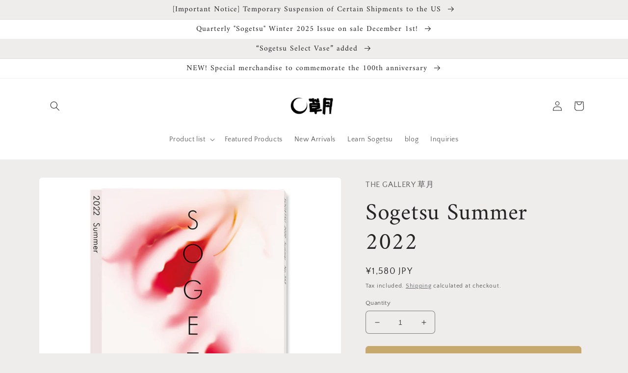

--- FILE ---
content_type: text/html; charset=utf-8
request_url: https://shopsogetsu.com/en/products/%E8%8D%89%E6%9C%882022%E5%B9%B4%E5%A4%8F%E5%8F%B7
body_size: 30694
content:
<!doctype html>
<html class="no-js" lang="en">
  <head>
    <meta charset="utf-8">
    <meta http-equiv="X-UA-Compatible" content="IE=edge">
    <meta name="viewport" content="width=device-width,initial-scale=1">
    <meta name="theme-color" content="">
    <link rel="canonical" href="https://shopsogetsu.com/en/products/%e8%8d%89%e6%9c%882022%e5%b9%b4%e5%a4%8f%e5%8f%b7">
    <link rel="preconnect" href="https://cdn.shopify.com" crossorigin><link rel="icon" type="image/png" href="//shopsogetsu.com/cdn/shop/files/c680540848818f40846cb3d89df7a273.png?crop=center&height=32&v=1666944968&width=32"><link rel="preconnect" href="https://fonts.shopifycdn.com" crossorigin><title>
      Sogetsu Summer 2022
 &ndash; THE GALLERY 草月</title>

    
      <meta name="description" content="Release date: June 1, 2022 A4 (297mm x 210mm) 88 pages Item number: A5130 Click here for details → https://www.sogetsu.or.jp/order/magazines/A5130/ *Books and textbooks are not eligible for coupons.">
    

    

<meta property="og:site_name" content="THE GALLERY 草月">
<meta property="og:url" content="https://shopsogetsu.com/en/products/%e8%8d%89%e6%9c%882022%e5%b9%b4%e5%a4%8f%e5%8f%b7">
<meta property="og:title" content="Sogetsu Summer 2022">
<meta property="og:type" content="product">
<meta property="og:description" content="Release date: June 1, 2022 A4 (297mm x 210mm) 88 pages Item number: A5130 Click here for details → https://www.sogetsu.or.jp/order/magazines/A5130/ *Books and textbooks are not eligible for coupons."><meta property="og:image" content="http://shopsogetsu.com/cdn/shop/products/2022_summer_sq.jpg?v=1666868637">
  <meta property="og:image:secure_url" content="https://shopsogetsu.com/cdn/shop/products/2022_summer_sq.jpg?v=1666868637">
  <meta property="og:image:width" content="2560">
  <meta property="og:image:height" content="2560"><meta property="og:price:amount" content="1,580.00">
  <meta property="og:price:currency" content="JPY"><meta name="twitter:site" content="@Ikebana_sogetsu"><meta name="twitter:card" content="summary_large_image">
<meta name="twitter:title" content="Sogetsu Summer 2022">
<meta name="twitter:description" content="Release date: June 1, 2022 A4 (297mm x 210mm) 88 pages Item number: A5130 Click here for details → https://www.sogetsu.or.jp/order/magazines/A5130/ *Books and textbooks are not eligible for coupons.">


    <script src="//shopsogetsu.com/cdn/shop/t/2/assets/global.js?v=24850326154503943211661843921" defer="defer"></script>
    <script>window.performance && window.performance.mark && window.performance.mark('shopify.content_for_header.start');</script><meta name="facebook-domain-verification" content="br1ff6rtfncfa6xm8k83qth4r31ng6">
<meta id="shopify-digital-wallet" name="shopify-digital-wallet" content="/62021632166/digital_wallets/dialog">
<meta name="shopify-checkout-api-token" content="2c9b30ad9f7c34296cfe816ba58ad662">
<link rel="alternate" hreflang="x-default" href="https://shopsogetsu.com/products/%E8%8D%89%E6%9C%882022%E5%B9%B4%E5%A4%8F%E5%8F%B7">
<link rel="alternate" hreflang="ja" href="https://shopsogetsu.com/products/%E8%8D%89%E6%9C%882022%E5%B9%B4%E5%A4%8F%E5%8F%B7">
<link rel="alternate" hreflang="en" href="https://shopsogetsu.com/en/products/%E8%8D%89%E6%9C%882022%E5%B9%B4%E5%A4%8F%E5%8F%B7">
<link rel="alternate" hreflang="zh-Hans" href="https://shopsogetsu.com/zh/products/%E8%8D%89%E6%9C%882022%E5%B9%B4%E5%A4%8F%E5%8F%B7">
<link rel="alternate" hreflang="zh-Hans-AC" href="https://shopsogetsu.com/zh/products/%E8%8D%89%E6%9C%882022%E5%B9%B4%E5%A4%8F%E5%8F%B7">
<link rel="alternate" hreflang="zh-Hans-AD" href="https://shopsogetsu.com/zh/products/%E8%8D%89%E6%9C%882022%E5%B9%B4%E5%A4%8F%E5%8F%B7">
<link rel="alternate" hreflang="zh-Hans-AE" href="https://shopsogetsu.com/zh/products/%E8%8D%89%E6%9C%882022%E5%B9%B4%E5%A4%8F%E5%8F%B7">
<link rel="alternate" hreflang="zh-Hans-AF" href="https://shopsogetsu.com/zh/products/%E8%8D%89%E6%9C%882022%E5%B9%B4%E5%A4%8F%E5%8F%B7">
<link rel="alternate" hreflang="zh-Hans-AG" href="https://shopsogetsu.com/zh/products/%E8%8D%89%E6%9C%882022%E5%B9%B4%E5%A4%8F%E5%8F%B7">
<link rel="alternate" hreflang="zh-Hans-AI" href="https://shopsogetsu.com/zh/products/%E8%8D%89%E6%9C%882022%E5%B9%B4%E5%A4%8F%E5%8F%B7">
<link rel="alternate" hreflang="zh-Hans-AL" href="https://shopsogetsu.com/zh/products/%E8%8D%89%E6%9C%882022%E5%B9%B4%E5%A4%8F%E5%8F%B7">
<link rel="alternate" hreflang="zh-Hans-AM" href="https://shopsogetsu.com/zh/products/%E8%8D%89%E6%9C%882022%E5%B9%B4%E5%A4%8F%E5%8F%B7">
<link rel="alternate" hreflang="zh-Hans-AO" href="https://shopsogetsu.com/zh/products/%E8%8D%89%E6%9C%882022%E5%B9%B4%E5%A4%8F%E5%8F%B7">
<link rel="alternate" hreflang="zh-Hans-AR" href="https://shopsogetsu.com/zh/products/%E8%8D%89%E6%9C%882022%E5%B9%B4%E5%A4%8F%E5%8F%B7">
<link rel="alternate" hreflang="zh-Hans-AT" href="https://shopsogetsu.com/zh/products/%E8%8D%89%E6%9C%882022%E5%B9%B4%E5%A4%8F%E5%8F%B7">
<link rel="alternate" hreflang="zh-Hans-AU" href="https://shopsogetsu.com/zh/products/%E8%8D%89%E6%9C%882022%E5%B9%B4%E5%A4%8F%E5%8F%B7">
<link rel="alternate" hreflang="zh-Hans-AW" href="https://shopsogetsu.com/zh/products/%E8%8D%89%E6%9C%882022%E5%B9%B4%E5%A4%8F%E5%8F%B7">
<link rel="alternate" hreflang="zh-Hans-AX" href="https://shopsogetsu.com/zh/products/%E8%8D%89%E6%9C%882022%E5%B9%B4%E5%A4%8F%E5%8F%B7">
<link rel="alternate" hreflang="zh-Hans-AZ" href="https://shopsogetsu.com/zh/products/%E8%8D%89%E6%9C%882022%E5%B9%B4%E5%A4%8F%E5%8F%B7">
<link rel="alternate" hreflang="zh-Hans-BA" href="https://shopsogetsu.com/zh/products/%E8%8D%89%E6%9C%882022%E5%B9%B4%E5%A4%8F%E5%8F%B7">
<link rel="alternate" hreflang="zh-Hans-BB" href="https://shopsogetsu.com/zh/products/%E8%8D%89%E6%9C%882022%E5%B9%B4%E5%A4%8F%E5%8F%B7">
<link rel="alternate" hreflang="zh-Hans-BD" href="https://shopsogetsu.com/zh/products/%E8%8D%89%E6%9C%882022%E5%B9%B4%E5%A4%8F%E5%8F%B7">
<link rel="alternate" hreflang="zh-Hans-BE" href="https://shopsogetsu.com/zh/products/%E8%8D%89%E6%9C%882022%E5%B9%B4%E5%A4%8F%E5%8F%B7">
<link rel="alternate" hreflang="zh-Hans-BF" href="https://shopsogetsu.com/zh/products/%E8%8D%89%E6%9C%882022%E5%B9%B4%E5%A4%8F%E5%8F%B7">
<link rel="alternate" hreflang="zh-Hans-BG" href="https://shopsogetsu.com/zh/products/%E8%8D%89%E6%9C%882022%E5%B9%B4%E5%A4%8F%E5%8F%B7">
<link rel="alternate" hreflang="zh-Hans-BH" href="https://shopsogetsu.com/zh/products/%E8%8D%89%E6%9C%882022%E5%B9%B4%E5%A4%8F%E5%8F%B7">
<link rel="alternate" hreflang="zh-Hans-BI" href="https://shopsogetsu.com/zh/products/%E8%8D%89%E6%9C%882022%E5%B9%B4%E5%A4%8F%E5%8F%B7">
<link rel="alternate" hreflang="zh-Hans-BJ" href="https://shopsogetsu.com/zh/products/%E8%8D%89%E6%9C%882022%E5%B9%B4%E5%A4%8F%E5%8F%B7">
<link rel="alternate" hreflang="zh-Hans-BL" href="https://shopsogetsu.com/zh/products/%E8%8D%89%E6%9C%882022%E5%B9%B4%E5%A4%8F%E5%8F%B7">
<link rel="alternate" hreflang="zh-Hans-BM" href="https://shopsogetsu.com/zh/products/%E8%8D%89%E6%9C%882022%E5%B9%B4%E5%A4%8F%E5%8F%B7">
<link rel="alternate" hreflang="zh-Hans-BN" href="https://shopsogetsu.com/zh/products/%E8%8D%89%E6%9C%882022%E5%B9%B4%E5%A4%8F%E5%8F%B7">
<link rel="alternate" hreflang="zh-Hans-BO" href="https://shopsogetsu.com/zh/products/%E8%8D%89%E6%9C%882022%E5%B9%B4%E5%A4%8F%E5%8F%B7">
<link rel="alternate" hreflang="zh-Hans-BQ" href="https://shopsogetsu.com/zh/products/%E8%8D%89%E6%9C%882022%E5%B9%B4%E5%A4%8F%E5%8F%B7">
<link rel="alternate" hreflang="zh-Hans-BR" href="https://shopsogetsu.com/zh/products/%E8%8D%89%E6%9C%882022%E5%B9%B4%E5%A4%8F%E5%8F%B7">
<link rel="alternate" hreflang="zh-Hans-BS" href="https://shopsogetsu.com/zh/products/%E8%8D%89%E6%9C%882022%E5%B9%B4%E5%A4%8F%E5%8F%B7">
<link rel="alternate" hreflang="zh-Hans-BT" href="https://shopsogetsu.com/zh/products/%E8%8D%89%E6%9C%882022%E5%B9%B4%E5%A4%8F%E5%8F%B7">
<link rel="alternate" hreflang="zh-Hans-BW" href="https://shopsogetsu.com/zh/products/%E8%8D%89%E6%9C%882022%E5%B9%B4%E5%A4%8F%E5%8F%B7">
<link rel="alternate" hreflang="zh-Hans-BY" href="https://shopsogetsu.com/zh/products/%E8%8D%89%E6%9C%882022%E5%B9%B4%E5%A4%8F%E5%8F%B7">
<link rel="alternate" hreflang="zh-Hans-BZ" href="https://shopsogetsu.com/zh/products/%E8%8D%89%E6%9C%882022%E5%B9%B4%E5%A4%8F%E5%8F%B7">
<link rel="alternate" hreflang="zh-Hans-CA" href="https://shopsogetsu.com/zh/products/%E8%8D%89%E6%9C%882022%E5%B9%B4%E5%A4%8F%E5%8F%B7">
<link rel="alternate" hreflang="zh-Hans-CC" href="https://shopsogetsu.com/zh/products/%E8%8D%89%E6%9C%882022%E5%B9%B4%E5%A4%8F%E5%8F%B7">
<link rel="alternate" hreflang="zh-Hans-CD" href="https://shopsogetsu.com/zh/products/%E8%8D%89%E6%9C%882022%E5%B9%B4%E5%A4%8F%E5%8F%B7">
<link rel="alternate" hreflang="zh-Hans-CF" href="https://shopsogetsu.com/zh/products/%E8%8D%89%E6%9C%882022%E5%B9%B4%E5%A4%8F%E5%8F%B7">
<link rel="alternate" hreflang="zh-Hans-CG" href="https://shopsogetsu.com/zh/products/%E8%8D%89%E6%9C%882022%E5%B9%B4%E5%A4%8F%E5%8F%B7">
<link rel="alternate" hreflang="zh-Hans-CH" href="https://shopsogetsu.com/zh/products/%E8%8D%89%E6%9C%882022%E5%B9%B4%E5%A4%8F%E5%8F%B7">
<link rel="alternate" hreflang="zh-Hans-CI" href="https://shopsogetsu.com/zh/products/%E8%8D%89%E6%9C%882022%E5%B9%B4%E5%A4%8F%E5%8F%B7">
<link rel="alternate" hreflang="zh-Hans-CK" href="https://shopsogetsu.com/zh/products/%E8%8D%89%E6%9C%882022%E5%B9%B4%E5%A4%8F%E5%8F%B7">
<link rel="alternate" hreflang="zh-Hans-CL" href="https://shopsogetsu.com/zh/products/%E8%8D%89%E6%9C%882022%E5%B9%B4%E5%A4%8F%E5%8F%B7">
<link rel="alternate" hreflang="zh-Hans-CM" href="https://shopsogetsu.com/zh/products/%E8%8D%89%E6%9C%882022%E5%B9%B4%E5%A4%8F%E5%8F%B7">
<link rel="alternate" hreflang="zh-Hans-CN" href="https://shopsogetsu.com/zh/products/%E8%8D%89%E6%9C%882022%E5%B9%B4%E5%A4%8F%E5%8F%B7">
<link rel="alternate" hreflang="zh-Hans-CO" href="https://shopsogetsu.com/zh/products/%E8%8D%89%E6%9C%882022%E5%B9%B4%E5%A4%8F%E5%8F%B7">
<link rel="alternate" hreflang="zh-Hans-CR" href="https://shopsogetsu.com/zh/products/%E8%8D%89%E6%9C%882022%E5%B9%B4%E5%A4%8F%E5%8F%B7">
<link rel="alternate" hreflang="zh-Hans-CV" href="https://shopsogetsu.com/zh/products/%E8%8D%89%E6%9C%882022%E5%B9%B4%E5%A4%8F%E5%8F%B7">
<link rel="alternate" hreflang="zh-Hans-CW" href="https://shopsogetsu.com/zh/products/%E8%8D%89%E6%9C%882022%E5%B9%B4%E5%A4%8F%E5%8F%B7">
<link rel="alternate" hreflang="zh-Hans-CX" href="https://shopsogetsu.com/zh/products/%E8%8D%89%E6%9C%882022%E5%B9%B4%E5%A4%8F%E5%8F%B7">
<link rel="alternate" hreflang="zh-Hans-CY" href="https://shopsogetsu.com/zh/products/%E8%8D%89%E6%9C%882022%E5%B9%B4%E5%A4%8F%E5%8F%B7">
<link rel="alternate" hreflang="zh-Hans-CZ" href="https://shopsogetsu.com/zh/products/%E8%8D%89%E6%9C%882022%E5%B9%B4%E5%A4%8F%E5%8F%B7">
<link rel="alternate" hreflang="zh-Hans-DE" href="https://shopsogetsu.com/zh/products/%E8%8D%89%E6%9C%882022%E5%B9%B4%E5%A4%8F%E5%8F%B7">
<link rel="alternate" hreflang="zh-Hans-DJ" href="https://shopsogetsu.com/zh/products/%E8%8D%89%E6%9C%882022%E5%B9%B4%E5%A4%8F%E5%8F%B7">
<link rel="alternate" hreflang="zh-Hans-DK" href="https://shopsogetsu.com/zh/products/%E8%8D%89%E6%9C%882022%E5%B9%B4%E5%A4%8F%E5%8F%B7">
<link rel="alternate" hreflang="zh-Hans-DM" href="https://shopsogetsu.com/zh/products/%E8%8D%89%E6%9C%882022%E5%B9%B4%E5%A4%8F%E5%8F%B7">
<link rel="alternate" hreflang="zh-Hans-DO" href="https://shopsogetsu.com/zh/products/%E8%8D%89%E6%9C%882022%E5%B9%B4%E5%A4%8F%E5%8F%B7">
<link rel="alternate" hreflang="zh-Hans-DZ" href="https://shopsogetsu.com/zh/products/%E8%8D%89%E6%9C%882022%E5%B9%B4%E5%A4%8F%E5%8F%B7">
<link rel="alternate" hreflang="zh-Hans-EC" href="https://shopsogetsu.com/zh/products/%E8%8D%89%E6%9C%882022%E5%B9%B4%E5%A4%8F%E5%8F%B7">
<link rel="alternate" hreflang="zh-Hans-EE" href="https://shopsogetsu.com/zh/products/%E8%8D%89%E6%9C%882022%E5%B9%B4%E5%A4%8F%E5%8F%B7">
<link rel="alternate" hreflang="zh-Hans-EG" href="https://shopsogetsu.com/zh/products/%E8%8D%89%E6%9C%882022%E5%B9%B4%E5%A4%8F%E5%8F%B7">
<link rel="alternate" hreflang="zh-Hans-EH" href="https://shopsogetsu.com/zh/products/%E8%8D%89%E6%9C%882022%E5%B9%B4%E5%A4%8F%E5%8F%B7">
<link rel="alternate" hreflang="zh-Hans-ER" href="https://shopsogetsu.com/zh/products/%E8%8D%89%E6%9C%882022%E5%B9%B4%E5%A4%8F%E5%8F%B7">
<link rel="alternate" hreflang="zh-Hans-ES" href="https://shopsogetsu.com/zh/products/%E8%8D%89%E6%9C%882022%E5%B9%B4%E5%A4%8F%E5%8F%B7">
<link rel="alternate" hreflang="zh-Hans-ET" href="https://shopsogetsu.com/zh/products/%E8%8D%89%E6%9C%882022%E5%B9%B4%E5%A4%8F%E5%8F%B7">
<link rel="alternate" hreflang="zh-Hans-FI" href="https://shopsogetsu.com/zh/products/%E8%8D%89%E6%9C%882022%E5%B9%B4%E5%A4%8F%E5%8F%B7">
<link rel="alternate" hreflang="zh-Hans-FJ" href="https://shopsogetsu.com/zh/products/%E8%8D%89%E6%9C%882022%E5%B9%B4%E5%A4%8F%E5%8F%B7">
<link rel="alternate" hreflang="zh-Hans-FK" href="https://shopsogetsu.com/zh/products/%E8%8D%89%E6%9C%882022%E5%B9%B4%E5%A4%8F%E5%8F%B7">
<link rel="alternate" hreflang="zh-Hans-FO" href="https://shopsogetsu.com/zh/products/%E8%8D%89%E6%9C%882022%E5%B9%B4%E5%A4%8F%E5%8F%B7">
<link rel="alternate" hreflang="zh-Hans-FR" href="https://shopsogetsu.com/zh/products/%E8%8D%89%E6%9C%882022%E5%B9%B4%E5%A4%8F%E5%8F%B7">
<link rel="alternate" hreflang="zh-Hans-GA" href="https://shopsogetsu.com/zh/products/%E8%8D%89%E6%9C%882022%E5%B9%B4%E5%A4%8F%E5%8F%B7">
<link rel="alternate" hreflang="zh-Hans-GB" href="https://shopsogetsu.com/zh/products/%E8%8D%89%E6%9C%882022%E5%B9%B4%E5%A4%8F%E5%8F%B7">
<link rel="alternate" hreflang="zh-Hans-GD" href="https://shopsogetsu.com/zh/products/%E8%8D%89%E6%9C%882022%E5%B9%B4%E5%A4%8F%E5%8F%B7">
<link rel="alternate" hreflang="zh-Hans-GE" href="https://shopsogetsu.com/zh/products/%E8%8D%89%E6%9C%882022%E5%B9%B4%E5%A4%8F%E5%8F%B7">
<link rel="alternate" hreflang="zh-Hans-GF" href="https://shopsogetsu.com/zh/products/%E8%8D%89%E6%9C%882022%E5%B9%B4%E5%A4%8F%E5%8F%B7">
<link rel="alternate" hreflang="zh-Hans-GG" href="https://shopsogetsu.com/zh/products/%E8%8D%89%E6%9C%882022%E5%B9%B4%E5%A4%8F%E5%8F%B7">
<link rel="alternate" hreflang="zh-Hans-GH" href="https://shopsogetsu.com/zh/products/%E8%8D%89%E6%9C%882022%E5%B9%B4%E5%A4%8F%E5%8F%B7">
<link rel="alternate" hreflang="zh-Hans-GI" href="https://shopsogetsu.com/zh/products/%E8%8D%89%E6%9C%882022%E5%B9%B4%E5%A4%8F%E5%8F%B7">
<link rel="alternate" hreflang="zh-Hans-GL" href="https://shopsogetsu.com/zh/products/%E8%8D%89%E6%9C%882022%E5%B9%B4%E5%A4%8F%E5%8F%B7">
<link rel="alternate" hreflang="zh-Hans-GM" href="https://shopsogetsu.com/zh/products/%E8%8D%89%E6%9C%882022%E5%B9%B4%E5%A4%8F%E5%8F%B7">
<link rel="alternate" hreflang="zh-Hans-GN" href="https://shopsogetsu.com/zh/products/%E8%8D%89%E6%9C%882022%E5%B9%B4%E5%A4%8F%E5%8F%B7">
<link rel="alternate" hreflang="zh-Hans-GP" href="https://shopsogetsu.com/zh/products/%E8%8D%89%E6%9C%882022%E5%B9%B4%E5%A4%8F%E5%8F%B7">
<link rel="alternate" hreflang="zh-Hans-GQ" href="https://shopsogetsu.com/zh/products/%E8%8D%89%E6%9C%882022%E5%B9%B4%E5%A4%8F%E5%8F%B7">
<link rel="alternate" hreflang="zh-Hans-GR" href="https://shopsogetsu.com/zh/products/%E8%8D%89%E6%9C%882022%E5%B9%B4%E5%A4%8F%E5%8F%B7">
<link rel="alternate" hreflang="zh-Hans-GS" href="https://shopsogetsu.com/zh/products/%E8%8D%89%E6%9C%882022%E5%B9%B4%E5%A4%8F%E5%8F%B7">
<link rel="alternate" hreflang="zh-Hans-GT" href="https://shopsogetsu.com/zh/products/%E8%8D%89%E6%9C%882022%E5%B9%B4%E5%A4%8F%E5%8F%B7">
<link rel="alternate" hreflang="zh-Hans-GW" href="https://shopsogetsu.com/zh/products/%E8%8D%89%E6%9C%882022%E5%B9%B4%E5%A4%8F%E5%8F%B7">
<link rel="alternate" hreflang="zh-Hans-GY" href="https://shopsogetsu.com/zh/products/%E8%8D%89%E6%9C%882022%E5%B9%B4%E5%A4%8F%E5%8F%B7">
<link rel="alternate" hreflang="zh-Hans-HK" href="https://shopsogetsu.com/zh/products/%E8%8D%89%E6%9C%882022%E5%B9%B4%E5%A4%8F%E5%8F%B7">
<link rel="alternate" hreflang="zh-Hans-HN" href="https://shopsogetsu.com/zh/products/%E8%8D%89%E6%9C%882022%E5%B9%B4%E5%A4%8F%E5%8F%B7">
<link rel="alternate" hreflang="zh-Hans-HR" href="https://shopsogetsu.com/zh/products/%E8%8D%89%E6%9C%882022%E5%B9%B4%E5%A4%8F%E5%8F%B7">
<link rel="alternate" hreflang="zh-Hans-HT" href="https://shopsogetsu.com/zh/products/%E8%8D%89%E6%9C%882022%E5%B9%B4%E5%A4%8F%E5%8F%B7">
<link rel="alternate" hreflang="zh-Hans-HU" href="https://shopsogetsu.com/zh/products/%E8%8D%89%E6%9C%882022%E5%B9%B4%E5%A4%8F%E5%8F%B7">
<link rel="alternate" hreflang="zh-Hans-ID" href="https://shopsogetsu.com/zh/products/%E8%8D%89%E6%9C%882022%E5%B9%B4%E5%A4%8F%E5%8F%B7">
<link rel="alternate" hreflang="zh-Hans-IE" href="https://shopsogetsu.com/zh/products/%E8%8D%89%E6%9C%882022%E5%B9%B4%E5%A4%8F%E5%8F%B7">
<link rel="alternate" hreflang="zh-Hans-IL" href="https://shopsogetsu.com/zh/products/%E8%8D%89%E6%9C%882022%E5%B9%B4%E5%A4%8F%E5%8F%B7">
<link rel="alternate" hreflang="zh-Hans-IM" href="https://shopsogetsu.com/zh/products/%E8%8D%89%E6%9C%882022%E5%B9%B4%E5%A4%8F%E5%8F%B7">
<link rel="alternate" hreflang="zh-Hans-IN" href="https://shopsogetsu.com/zh/products/%E8%8D%89%E6%9C%882022%E5%B9%B4%E5%A4%8F%E5%8F%B7">
<link rel="alternate" hreflang="zh-Hans-IO" href="https://shopsogetsu.com/zh/products/%E8%8D%89%E6%9C%882022%E5%B9%B4%E5%A4%8F%E5%8F%B7">
<link rel="alternate" hreflang="zh-Hans-IQ" href="https://shopsogetsu.com/zh/products/%E8%8D%89%E6%9C%882022%E5%B9%B4%E5%A4%8F%E5%8F%B7">
<link rel="alternate" hreflang="zh-Hans-IS" href="https://shopsogetsu.com/zh/products/%E8%8D%89%E6%9C%882022%E5%B9%B4%E5%A4%8F%E5%8F%B7">
<link rel="alternate" hreflang="zh-Hans-IT" href="https://shopsogetsu.com/zh/products/%E8%8D%89%E6%9C%882022%E5%B9%B4%E5%A4%8F%E5%8F%B7">
<link rel="alternate" hreflang="zh-Hans-JE" href="https://shopsogetsu.com/zh/products/%E8%8D%89%E6%9C%882022%E5%B9%B4%E5%A4%8F%E5%8F%B7">
<link rel="alternate" hreflang="zh-Hans-JM" href="https://shopsogetsu.com/zh/products/%E8%8D%89%E6%9C%882022%E5%B9%B4%E5%A4%8F%E5%8F%B7">
<link rel="alternate" hreflang="zh-Hans-JO" href="https://shopsogetsu.com/zh/products/%E8%8D%89%E6%9C%882022%E5%B9%B4%E5%A4%8F%E5%8F%B7">
<link rel="alternate" hreflang="zh-Hans-JP" href="https://shopsogetsu.com/zh/products/%E8%8D%89%E6%9C%882022%E5%B9%B4%E5%A4%8F%E5%8F%B7">
<link rel="alternate" hreflang="zh-Hans-KE" href="https://shopsogetsu.com/zh/products/%E8%8D%89%E6%9C%882022%E5%B9%B4%E5%A4%8F%E5%8F%B7">
<link rel="alternate" hreflang="zh-Hans-KG" href="https://shopsogetsu.com/zh/products/%E8%8D%89%E6%9C%882022%E5%B9%B4%E5%A4%8F%E5%8F%B7">
<link rel="alternate" hreflang="zh-Hans-KH" href="https://shopsogetsu.com/zh/products/%E8%8D%89%E6%9C%882022%E5%B9%B4%E5%A4%8F%E5%8F%B7">
<link rel="alternate" hreflang="zh-Hans-KI" href="https://shopsogetsu.com/zh/products/%E8%8D%89%E6%9C%882022%E5%B9%B4%E5%A4%8F%E5%8F%B7">
<link rel="alternate" hreflang="zh-Hans-KM" href="https://shopsogetsu.com/zh/products/%E8%8D%89%E6%9C%882022%E5%B9%B4%E5%A4%8F%E5%8F%B7">
<link rel="alternate" hreflang="zh-Hans-KN" href="https://shopsogetsu.com/zh/products/%E8%8D%89%E6%9C%882022%E5%B9%B4%E5%A4%8F%E5%8F%B7">
<link rel="alternate" hreflang="zh-Hans-KR" href="https://shopsogetsu.com/zh/products/%E8%8D%89%E6%9C%882022%E5%B9%B4%E5%A4%8F%E5%8F%B7">
<link rel="alternate" hreflang="zh-Hans-KW" href="https://shopsogetsu.com/zh/products/%E8%8D%89%E6%9C%882022%E5%B9%B4%E5%A4%8F%E5%8F%B7">
<link rel="alternate" hreflang="zh-Hans-KY" href="https://shopsogetsu.com/zh/products/%E8%8D%89%E6%9C%882022%E5%B9%B4%E5%A4%8F%E5%8F%B7">
<link rel="alternate" hreflang="zh-Hans-KZ" href="https://shopsogetsu.com/zh/products/%E8%8D%89%E6%9C%882022%E5%B9%B4%E5%A4%8F%E5%8F%B7">
<link rel="alternate" hreflang="zh-Hans-LA" href="https://shopsogetsu.com/zh/products/%E8%8D%89%E6%9C%882022%E5%B9%B4%E5%A4%8F%E5%8F%B7">
<link rel="alternate" hreflang="zh-Hans-LB" href="https://shopsogetsu.com/zh/products/%E8%8D%89%E6%9C%882022%E5%B9%B4%E5%A4%8F%E5%8F%B7">
<link rel="alternate" hreflang="zh-Hans-LC" href="https://shopsogetsu.com/zh/products/%E8%8D%89%E6%9C%882022%E5%B9%B4%E5%A4%8F%E5%8F%B7">
<link rel="alternate" hreflang="zh-Hans-LI" href="https://shopsogetsu.com/zh/products/%E8%8D%89%E6%9C%882022%E5%B9%B4%E5%A4%8F%E5%8F%B7">
<link rel="alternate" hreflang="zh-Hans-LK" href="https://shopsogetsu.com/zh/products/%E8%8D%89%E6%9C%882022%E5%B9%B4%E5%A4%8F%E5%8F%B7">
<link rel="alternate" hreflang="zh-Hans-LR" href="https://shopsogetsu.com/zh/products/%E8%8D%89%E6%9C%882022%E5%B9%B4%E5%A4%8F%E5%8F%B7">
<link rel="alternate" hreflang="zh-Hans-LS" href="https://shopsogetsu.com/zh/products/%E8%8D%89%E6%9C%882022%E5%B9%B4%E5%A4%8F%E5%8F%B7">
<link rel="alternate" hreflang="zh-Hans-LT" href="https://shopsogetsu.com/zh/products/%E8%8D%89%E6%9C%882022%E5%B9%B4%E5%A4%8F%E5%8F%B7">
<link rel="alternate" hreflang="zh-Hans-LU" href="https://shopsogetsu.com/zh/products/%E8%8D%89%E6%9C%882022%E5%B9%B4%E5%A4%8F%E5%8F%B7">
<link rel="alternate" hreflang="zh-Hans-LV" href="https://shopsogetsu.com/zh/products/%E8%8D%89%E6%9C%882022%E5%B9%B4%E5%A4%8F%E5%8F%B7">
<link rel="alternate" hreflang="zh-Hans-LY" href="https://shopsogetsu.com/zh/products/%E8%8D%89%E6%9C%882022%E5%B9%B4%E5%A4%8F%E5%8F%B7">
<link rel="alternate" hreflang="zh-Hans-MA" href="https://shopsogetsu.com/zh/products/%E8%8D%89%E6%9C%882022%E5%B9%B4%E5%A4%8F%E5%8F%B7">
<link rel="alternate" hreflang="zh-Hans-MC" href="https://shopsogetsu.com/zh/products/%E8%8D%89%E6%9C%882022%E5%B9%B4%E5%A4%8F%E5%8F%B7">
<link rel="alternate" hreflang="zh-Hans-MD" href="https://shopsogetsu.com/zh/products/%E8%8D%89%E6%9C%882022%E5%B9%B4%E5%A4%8F%E5%8F%B7">
<link rel="alternate" hreflang="zh-Hans-ME" href="https://shopsogetsu.com/zh/products/%E8%8D%89%E6%9C%882022%E5%B9%B4%E5%A4%8F%E5%8F%B7">
<link rel="alternate" hreflang="zh-Hans-MF" href="https://shopsogetsu.com/zh/products/%E8%8D%89%E6%9C%882022%E5%B9%B4%E5%A4%8F%E5%8F%B7">
<link rel="alternate" hreflang="zh-Hans-MG" href="https://shopsogetsu.com/zh/products/%E8%8D%89%E6%9C%882022%E5%B9%B4%E5%A4%8F%E5%8F%B7">
<link rel="alternate" hreflang="zh-Hans-MK" href="https://shopsogetsu.com/zh/products/%E8%8D%89%E6%9C%882022%E5%B9%B4%E5%A4%8F%E5%8F%B7">
<link rel="alternate" hreflang="zh-Hans-ML" href="https://shopsogetsu.com/zh/products/%E8%8D%89%E6%9C%882022%E5%B9%B4%E5%A4%8F%E5%8F%B7">
<link rel="alternate" hreflang="zh-Hans-MM" href="https://shopsogetsu.com/zh/products/%E8%8D%89%E6%9C%882022%E5%B9%B4%E5%A4%8F%E5%8F%B7">
<link rel="alternate" hreflang="zh-Hans-MN" href="https://shopsogetsu.com/zh/products/%E8%8D%89%E6%9C%882022%E5%B9%B4%E5%A4%8F%E5%8F%B7">
<link rel="alternate" hreflang="zh-Hans-MO" href="https://shopsogetsu.com/zh/products/%E8%8D%89%E6%9C%882022%E5%B9%B4%E5%A4%8F%E5%8F%B7">
<link rel="alternate" hreflang="zh-Hans-MQ" href="https://shopsogetsu.com/zh/products/%E8%8D%89%E6%9C%882022%E5%B9%B4%E5%A4%8F%E5%8F%B7">
<link rel="alternate" hreflang="zh-Hans-MR" href="https://shopsogetsu.com/zh/products/%E8%8D%89%E6%9C%882022%E5%B9%B4%E5%A4%8F%E5%8F%B7">
<link rel="alternate" hreflang="zh-Hans-MS" href="https://shopsogetsu.com/zh/products/%E8%8D%89%E6%9C%882022%E5%B9%B4%E5%A4%8F%E5%8F%B7">
<link rel="alternate" hreflang="zh-Hans-MT" href="https://shopsogetsu.com/zh/products/%E8%8D%89%E6%9C%882022%E5%B9%B4%E5%A4%8F%E5%8F%B7">
<link rel="alternate" hreflang="zh-Hans-MU" href="https://shopsogetsu.com/zh/products/%E8%8D%89%E6%9C%882022%E5%B9%B4%E5%A4%8F%E5%8F%B7">
<link rel="alternate" hreflang="zh-Hans-MV" href="https://shopsogetsu.com/zh/products/%E8%8D%89%E6%9C%882022%E5%B9%B4%E5%A4%8F%E5%8F%B7">
<link rel="alternate" hreflang="zh-Hans-MW" href="https://shopsogetsu.com/zh/products/%E8%8D%89%E6%9C%882022%E5%B9%B4%E5%A4%8F%E5%8F%B7">
<link rel="alternate" hreflang="zh-Hans-MX" href="https://shopsogetsu.com/zh/products/%E8%8D%89%E6%9C%882022%E5%B9%B4%E5%A4%8F%E5%8F%B7">
<link rel="alternate" hreflang="zh-Hans-MY" href="https://shopsogetsu.com/zh/products/%E8%8D%89%E6%9C%882022%E5%B9%B4%E5%A4%8F%E5%8F%B7">
<link rel="alternate" hreflang="zh-Hans-MZ" href="https://shopsogetsu.com/zh/products/%E8%8D%89%E6%9C%882022%E5%B9%B4%E5%A4%8F%E5%8F%B7">
<link rel="alternate" hreflang="zh-Hans-NA" href="https://shopsogetsu.com/zh/products/%E8%8D%89%E6%9C%882022%E5%B9%B4%E5%A4%8F%E5%8F%B7">
<link rel="alternate" hreflang="zh-Hans-NC" href="https://shopsogetsu.com/zh/products/%E8%8D%89%E6%9C%882022%E5%B9%B4%E5%A4%8F%E5%8F%B7">
<link rel="alternate" hreflang="zh-Hans-NE" href="https://shopsogetsu.com/zh/products/%E8%8D%89%E6%9C%882022%E5%B9%B4%E5%A4%8F%E5%8F%B7">
<link rel="alternate" hreflang="zh-Hans-NF" href="https://shopsogetsu.com/zh/products/%E8%8D%89%E6%9C%882022%E5%B9%B4%E5%A4%8F%E5%8F%B7">
<link rel="alternate" hreflang="zh-Hans-NG" href="https://shopsogetsu.com/zh/products/%E8%8D%89%E6%9C%882022%E5%B9%B4%E5%A4%8F%E5%8F%B7">
<link rel="alternate" hreflang="zh-Hans-NI" href="https://shopsogetsu.com/zh/products/%E8%8D%89%E6%9C%882022%E5%B9%B4%E5%A4%8F%E5%8F%B7">
<link rel="alternate" hreflang="zh-Hans-NL" href="https://shopsogetsu.com/zh/products/%E8%8D%89%E6%9C%882022%E5%B9%B4%E5%A4%8F%E5%8F%B7">
<link rel="alternate" hreflang="zh-Hans-NO" href="https://shopsogetsu.com/zh/products/%E8%8D%89%E6%9C%882022%E5%B9%B4%E5%A4%8F%E5%8F%B7">
<link rel="alternate" hreflang="zh-Hans-NP" href="https://shopsogetsu.com/zh/products/%E8%8D%89%E6%9C%882022%E5%B9%B4%E5%A4%8F%E5%8F%B7">
<link rel="alternate" hreflang="zh-Hans-NR" href="https://shopsogetsu.com/zh/products/%E8%8D%89%E6%9C%882022%E5%B9%B4%E5%A4%8F%E5%8F%B7">
<link rel="alternate" hreflang="zh-Hans-NU" href="https://shopsogetsu.com/zh/products/%E8%8D%89%E6%9C%882022%E5%B9%B4%E5%A4%8F%E5%8F%B7">
<link rel="alternate" hreflang="zh-Hans-NZ" href="https://shopsogetsu.com/zh/products/%E8%8D%89%E6%9C%882022%E5%B9%B4%E5%A4%8F%E5%8F%B7">
<link rel="alternate" hreflang="zh-Hans-OM" href="https://shopsogetsu.com/zh/products/%E8%8D%89%E6%9C%882022%E5%B9%B4%E5%A4%8F%E5%8F%B7">
<link rel="alternate" hreflang="zh-Hans-PA" href="https://shopsogetsu.com/zh/products/%E8%8D%89%E6%9C%882022%E5%B9%B4%E5%A4%8F%E5%8F%B7">
<link rel="alternate" hreflang="zh-Hans-PE" href="https://shopsogetsu.com/zh/products/%E8%8D%89%E6%9C%882022%E5%B9%B4%E5%A4%8F%E5%8F%B7">
<link rel="alternate" hreflang="zh-Hans-PF" href="https://shopsogetsu.com/zh/products/%E8%8D%89%E6%9C%882022%E5%B9%B4%E5%A4%8F%E5%8F%B7">
<link rel="alternate" hreflang="zh-Hans-PG" href="https://shopsogetsu.com/zh/products/%E8%8D%89%E6%9C%882022%E5%B9%B4%E5%A4%8F%E5%8F%B7">
<link rel="alternate" hreflang="zh-Hans-PH" href="https://shopsogetsu.com/zh/products/%E8%8D%89%E6%9C%882022%E5%B9%B4%E5%A4%8F%E5%8F%B7">
<link rel="alternate" hreflang="zh-Hans-PK" href="https://shopsogetsu.com/zh/products/%E8%8D%89%E6%9C%882022%E5%B9%B4%E5%A4%8F%E5%8F%B7">
<link rel="alternate" hreflang="zh-Hans-PL" href="https://shopsogetsu.com/zh/products/%E8%8D%89%E6%9C%882022%E5%B9%B4%E5%A4%8F%E5%8F%B7">
<link rel="alternate" hreflang="zh-Hans-PM" href="https://shopsogetsu.com/zh/products/%E8%8D%89%E6%9C%882022%E5%B9%B4%E5%A4%8F%E5%8F%B7">
<link rel="alternate" hreflang="zh-Hans-PN" href="https://shopsogetsu.com/zh/products/%E8%8D%89%E6%9C%882022%E5%B9%B4%E5%A4%8F%E5%8F%B7">
<link rel="alternate" hreflang="zh-Hans-PS" href="https://shopsogetsu.com/zh/products/%E8%8D%89%E6%9C%882022%E5%B9%B4%E5%A4%8F%E5%8F%B7">
<link rel="alternate" hreflang="zh-Hans-PT" href="https://shopsogetsu.com/zh/products/%E8%8D%89%E6%9C%882022%E5%B9%B4%E5%A4%8F%E5%8F%B7">
<link rel="alternate" hreflang="zh-Hans-PY" href="https://shopsogetsu.com/zh/products/%E8%8D%89%E6%9C%882022%E5%B9%B4%E5%A4%8F%E5%8F%B7">
<link rel="alternate" hreflang="zh-Hans-QA" href="https://shopsogetsu.com/zh/products/%E8%8D%89%E6%9C%882022%E5%B9%B4%E5%A4%8F%E5%8F%B7">
<link rel="alternate" hreflang="zh-Hans-RE" href="https://shopsogetsu.com/zh/products/%E8%8D%89%E6%9C%882022%E5%B9%B4%E5%A4%8F%E5%8F%B7">
<link rel="alternate" hreflang="zh-Hans-RO" href="https://shopsogetsu.com/zh/products/%E8%8D%89%E6%9C%882022%E5%B9%B4%E5%A4%8F%E5%8F%B7">
<link rel="alternate" hreflang="zh-Hans-RS" href="https://shopsogetsu.com/zh/products/%E8%8D%89%E6%9C%882022%E5%B9%B4%E5%A4%8F%E5%8F%B7">
<link rel="alternate" hreflang="zh-Hans-RU" href="https://shopsogetsu.com/zh/products/%E8%8D%89%E6%9C%882022%E5%B9%B4%E5%A4%8F%E5%8F%B7">
<link rel="alternate" hreflang="zh-Hans-RW" href="https://shopsogetsu.com/zh/products/%E8%8D%89%E6%9C%882022%E5%B9%B4%E5%A4%8F%E5%8F%B7">
<link rel="alternate" hreflang="zh-Hans-SA" href="https://shopsogetsu.com/zh/products/%E8%8D%89%E6%9C%882022%E5%B9%B4%E5%A4%8F%E5%8F%B7">
<link rel="alternate" hreflang="zh-Hans-SB" href="https://shopsogetsu.com/zh/products/%E8%8D%89%E6%9C%882022%E5%B9%B4%E5%A4%8F%E5%8F%B7">
<link rel="alternate" hreflang="zh-Hans-SC" href="https://shopsogetsu.com/zh/products/%E8%8D%89%E6%9C%882022%E5%B9%B4%E5%A4%8F%E5%8F%B7">
<link rel="alternate" hreflang="zh-Hans-SD" href="https://shopsogetsu.com/zh/products/%E8%8D%89%E6%9C%882022%E5%B9%B4%E5%A4%8F%E5%8F%B7">
<link rel="alternate" hreflang="zh-Hans-SE" href="https://shopsogetsu.com/zh/products/%E8%8D%89%E6%9C%882022%E5%B9%B4%E5%A4%8F%E5%8F%B7">
<link rel="alternate" hreflang="zh-Hans-SG" href="https://shopsogetsu.com/zh/products/%E8%8D%89%E6%9C%882022%E5%B9%B4%E5%A4%8F%E5%8F%B7">
<link rel="alternate" hreflang="zh-Hans-SH" href="https://shopsogetsu.com/zh/products/%E8%8D%89%E6%9C%882022%E5%B9%B4%E5%A4%8F%E5%8F%B7">
<link rel="alternate" hreflang="zh-Hans-SI" href="https://shopsogetsu.com/zh/products/%E8%8D%89%E6%9C%882022%E5%B9%B4%E5%A4%8F%E5%8F%B7">
<link rel="alternate" hreflang="zh-Hans-SJ" href="https://shopsogetsu.com/zh/products/%E8%8D%89%E6%9C%882022%E5%B9%B4%E5%A4%8F%E5%8F%B7">
<link rel="alternate" hreflang="zh-Hans-SK" href="https://shopsogetsu.com/zh/products/%E8%8D%89%E6%9C%882022%E5%B9%B4%E5%A4%8F%E5%8F%B7">
<link rel="alternate" hreflang="zh-Hans-SL" href="https://shopsogetsu.com/zh/products/%E8%8D%89%E6%9C%882022%E5%B9%B4%E5%A4%8F%E5%8F%B7">
<link rel="alternate" hreflang="zh-Hans-SM" href="https://shopsogetsu.com/zh/products/%E8%8D%89%E6%9C%882022%E5%B9%B4%E5%A4%8F%E5%8F%B7">
<link rel="alternate" hreflang="zh-Hans-SN" href="https://shopsogetsu.com/zh/products/%E8%8D%89%E6%9C%882022%E5%B9%B4%E5%A4%8F%E5%8F%B7">
<link rel="alternate" hreflang="zh-Hans-SO" href="https://shopsogetsu.com/zh/products/%E8%8D%89%E6%9C%882022%E5%B9%B4%E5%A4%8F%E5%8F%B7">
<link rel="alternate" hreflang="zh-Hans-SR" href="https://shopsogetsu.com/zh/products/%E8%8D%89%E6%9C%882022%E5%B9%B4%E5%A4%8F%E5%8F%B7">
<link rel="alternate" hreflang="zh-Hans-SS" href="https://shopsogetsu.com/zh/products/%E8%8D%89%E6%9C%882022%E5%B9%B4%E5%A4%8F%E5%8F%B7">
<link rel="alternate" hreflang="zh-Hans-ST" href="https://shopsogetsu.com/zh/products/%E8%8D%89%E6%9C%882022%E5%B9%B4%E5%A4%8F%E5%8F%B7">
<link rel="alternate" hreflang="zh-Hans-SV" href="https://shopsogetsu.com/zh/products/%E8%8D%89%E6%9C%882022%E5%B9%B4%E5%A4%8F%E5%8F%B7">
<link rel="alternate" hreflang="zh-Hans-SX" href="https://shopsogetsu.com/zh/products/%E8%8D%89%E6%9C%882022%E5%B9%B4%E5%A4%8F%E5%8F%B7">
<link rel="alternate" hreflang="zh-Hans-SZ" href="https://shopsogetsu.com/zh/products/%E8%8D%89%E6%9C%882022%E5%B9%B4%E5%A4%8F%E5%8F%B7">
<link rel="alternate" hreflang="zh-Hans-TA" href="https://shopsogetsu.com/zh/products/%E8%8D%89%E6%9C%882022%E5%B9%B4%E5%A4%8F%E5%8F%B7">
<link rel="alternate" hreflang="zh-Hans-TC" href="https://shopsogetsu.com/zh/products/%E8%8D%89%E6%9C%882022%E5%B9%B4%E5%A4%8F%E5%8F%B7">
<link rel="alternate" hreflang="zh-Hans-TD" href="https://shopsogetsu.com/zh/products/%E8%8D%89%E6%9C%882022%E5%B9%B4%E5%A4%8F%E5%8F%B7">
<link rel="alternate" hreflang="zh-Hans-TF" href="https://shopsogetsu.com/zh/products/%E8%8D%89%E6%9C%882022%E5%B9%B4%E5%A4%8F%E5%8F%B7">
<link rel="alternate" hreflang="zh-Hans-TG" href="https://shopsogetsu.com/zh/products/%E8%8D%89%E6%9C%882022%E5%B9%B4%E5%A4%8F%E5%8F%B7">
<link rel="alternate" hreflang="zh-Hans-TH" href="https://shopsogetsu.com/zh/products/%E8%8D%89%E6%9C%882022%E5%B9%B4%E5%A4%8F%E5%8F%B7">
<link rel="alternate" hreflang="zh-Hans-TJ" href="https://shopsogetsu.com/zh/products/%E8%8D%89%E6%9C%882022%E5%B9%B4%E5%A4%8F%E5%8F%B7">
<link rel="alternate" hreflang="zh-Hans-TK" href="https://shopsogetsu.com/zh/products/%E8%8D%89%E6%9C%882022%E5%B9%B4%E5%A4%8F%E5%8F%B7">
<link rel="alternate" hreflang="zh-Hans-TL" href="https://shopsogetsu.com/zh/products/%E8%8D%89%E6%9C%882022%E5%B9%B4%E5%A4%8F%E5%8F%B7">
<link rel="alternate" hreflang="zh-Hans-TM" href="https://shopsogetsu.com/zh/products/%E8%8D%89%E6%9C%882022%E5%B9%B4%E5%A4%8F%E5%8F%B7">
<link rel="alternate" hreflang="zh-Hans-TN" href="https://shopsogetsu.com/zh/products/%E8%8D%89%E6%9C%882022%E5%B9%B4%E5%A4%8F%E5%8F%B7">
<link rel="alternate" hreflang="zh-Hans-TO" href="https://shopsogetsu.com/zh/products/%E8%8D%89%E6%9C%882022%E5%B9%B4%E5%A4%8F%E5%8F%B7">
<link rel="alternate" hreflang="zh-Hans-TR" href="https://shopsogetsu.com/zh/products/%E8%8D%89%E6%9C%882022%E5%B9%B4%E5%A4%8F%E5%8F%B7">
<link rel="alternate" hreflang="zh-Hans-TT" href="https://shopsogetsu.com/zh/products/%E8%8D%89%E6%9C%882022%E5%B9%B4%E5%A4%8F%E5%8F%B7">
<link rel="alternate" hreflang="zh-Hans-TV" href="https://shopsogetsu.com/zh/products/%E8%8D%89%E6%9C%882022%E5%B9%B4%E5%A4%8F%E5%8F%B7">
<link rel="alternate" hreflang="zh-Hans-TW" href="https://shopsogetsu.com/zh/products/%E8%8D%89%E6%9C%882022%E5%B9%B4%E5%A4%8F%E5%8F%B7">
<link rel="alternate" hreflang="zh-Hans-TZ" href="https://shopsogetsu.com/zh/products/%E8%8D%89%E6%9C%882022%E5%B9%B4%E5%A4%8F%E5%8F%B7">
<link rel="alternate" hreflang="zh-Hans-UA" href="https://shopsogetsu.com/zh/products/%E8%8D%89%E6%9C%882022%E5%B9%B4%E5%A4%8F%E5%8F%B7">
<link rel="alternate" hreflang="zh-Hans-UG" href="https://shopsogetsu.com/zh/products/%E8%8D%89%E6%9C%882022%E5%B9%B4%E5%A4%8F%E5%8F%B7">
<link rel="alternate" hreflang="zh-Hans-UM" href="https://shopsogetsu.com/zh/products/%E8%8D%89%E6%9C%882022%E5%B9%B4%E5%A4%8F%E5%8F%B7">
<link rel="alternate" hreflang="zh-Hans-US" href="https://shopsogetsu.com/zh/products/%E8%8D%89%E6%9C%882022%E5%B9%B4%E5%A4%8F%E5%8F%B7">
<link rel="alternate" hreflang="zh-Hans-UY" href="https://shopsogetsu.com/zh/products/%E8%8D%89%E6%9C%882022%E5%B9%B4%E5%A4%8F%E5%8F%B7">
<link rel="alternate" hreflang="zh-Hans-UZ" href="https://shopsogetsu.com/zh/products/%E8%8D%89%E6%9C%882022%E5%B9%B4%E5%A4%8F%E5%8F%B7">
<link rel="alternate" hreflang="zh-Hans-VA" href="https://shopsogetsu.com/zh/products/%E8%8D%89%E6%9C%882022%E5%B9%B4%E5%A4%8F%E5%8F%B7">
<link rel="alternate" hreflang="zh-Hans-VC" href="https://shopsogetsu.com/zh/products/%E8%8D%89%E6%9C%882022%E5%B9%B4%E5%A4%8F%E5%8F%B7">
<link rel="alternate" hreflang="zh-Hans-VE" href="https://shopsogetsu.com/zh/products/%E8%8D%89%E6%9C%882022%E5%B9%B4%E5%A4%8F%E5%8F%B7">
<link rel="alternate" hreflang="zh-Hans-VG" href="https://shopsogetsu.com/zh/products/%E8%8D%89%E6%9C%882022%E5%B9%B4%E5%A4%8F%E5%8F%B7">
<link rel="alternate" hreflang="zh-Hans-VN" href="https://shopsogetsu.com/zh/products/%E8%8D%89%E6%9C%882022%E5%B9%B4%E5%A4%8F%E5%8F%B7">
<link rel="alternate" hreflang="zh-Hans-VU" href="https://shopsogetsu.com/zh/products/%E8%8D%89%E6%9C%882022%E5%B9%B4%E5%A4%8F%E5%8F%B7">
<link rel="alternate" hreflang="zh-Hans-WF" href="https://shopsogetsu.com/zh/products/%E8%8D%89%E6%9C%882022%E5%B9%B4%E5%A4%8F%E5%8F%B7">
<link rel="alternate" hreflang="zh-Hans-WS" href="https://shopsogetsu.com/zh/products/%E8%8D%89%E6%9C%882022%E5%B9%B4%E5%A4%8F%E5%8F%B7">
<link rel="alternate" hreflang="zh-Hans-XK" href="https://shopsogetsu.com/zh/products/%E8%8D%89%E6%9C%882022%E5%B9%B4%E5%A4%8F%E5%8F%B7">
<link rel="alternate" hreflang="zh-Hans-YE" href="https://shopsogetsu.com/zh/products/%E8%8D%89%E6%9C%882022%E5%B9%B4%E5%A4%8F%E5%8F%B7">
<link rel="alternate" hreflang="zh-Hans-YT" href="https://shopsogetsu.com/zh/products/%E8%8D%89%E6%9C%882022%E5%B9%B4%E5%A4%8F%E5%8F%B7">
<link rel="alternate" hreflang="zh-Hans-ZA" href="https://shopsogetsu.com/zh/products/%E8%8D%89%E6%9C%882022%E5%B9%B4%E5%A4%8F%E5%8F%B7">
<link rel="alternate" hreflang="zh-Hans-ZM" href="https://shopsogetsu.com/zh/products/%E8%8D%89%E6%9C%882022%E5%B9%B4%E5%A4%8F%E5%8F%B7">
<link rel="alternate" hreflang="zh-Hans-ZW" href="https://shopsogetsu.com/zh/products/%E8%8D%89%E6%9C%882022%E5%B9%B4%E5%A4%8F%E5%8F%B7">
<link rel="alternate" type="application/json+oembed" href="https://shopsogetsu.com/en/products/%e8%8d%89%e6%9c%882022%e5%b9%b4%e5%a4%8f%e5%8f%b7.oembed">
<script async="async" src="/checkouts/internal/preloads.js?locale=en-JP"></script>
<link rel="preconnect" href="https://shop.app" crossorigin="anonymous">
<script async="async" src="https://shop.app/checkouts/internal/preloads.js?locale=en-JP&shop_id=62021632166" crossorigin="anonymous"></script>
<script id="shopify-features" type="application/json">{"accessToken":"2c9b30ad9f7c34296cfe816ba58ad662","betas":["rich-media-storefront-analytics"],"domain":"shopsogetsu.com","predictiveSearch":false,"shopId":62021632166,"locale":"en"}</script>
<script>var Shopify = Shopify || {};
Shopify.shop = "xn-p8j4a0hud.myshopify.com";
Shopify.locale = "en";
Shopify.currency = {"active":"JPY","rate":"1.0"};
Shopify.country = "JP";
Shopify.theme = {"name":"Craft","id":131336372390,"schema_name":"Craft","schema_version":"4.0.1","theme_store_id":1368,"role":"main"};
Shopify.theme.handle = "null";
Shopify.theme.style = {"id":null,"handle":null};
Shopify.cdnHost = "shopsogetsu.com/cdn";
Shopify.routes = Shopify.routes || {};
Shopify.routes.root = "/en/";</script>
<script type="module">!function(o){(o.Shopify=o.Shopify||{}).modules=!0}(window);</script>
<script>!function(o){function n(){var o=[];function n(){o.push(Array.prototype.slice.apply(arguments))}return n.q=o,n}var t=o.Shopify=o.Shopify||{};t.loadFeatures=n(),t.autoloadFeatures=n()}(window);</script>
<script>
  window.ShopifyPay = window.ShopifyPay || {};
  window.ShopifyPay.apiHost = "shop.app\/pay";
  window.ShopifyPay.redirectState = null;
</script>
<script id="shop-js-analytics" type="application/json">{"pageType":"product"}</script>
<script defer="defer" async type="module" src="//shopsogetsu.com/cdn/shopifycloud/shop-js/modules/v2/client.init-shop-cart-sync_C5BV16lS.en.esm.js"></script>
<script defer="defer" async type="module" src="//shopsogetsu.com/cdn/shopifycloud/shop-js/modules/v2/chunk.common_CygWptCX.esm.js"></script>
<script type="module">
  await import("//shopsogetsu.com/cdn/shopifycloud/shop-js/modules/v2/client.init-shop-cart-sync_C5BV16lS.en.esm.js");
await import("//shopsogetsu.com/cdn/shopifycloud/shop-js/modules/v2/chunk.common_CygWptCX.esm.js");

  window.Shopify.SignInWithShop?.initShopCartSync?.({"fedCMEnabled":true,"windoidEnabled":true});

</script>
<script>
  window.Shopify = window.Shopify || {};
  if (!window.Shopify.featureAssets) window.Shopify.featureAssets = {};
  window.Shopify.featureAssets['shop-js'] = {"shop-cart-sync":["modules/v2/client.shop-cart-sync_ZFArdW7E.en.esm.js","modules/v2/chunk.common_CygWptCX.esm.js"],"init-fed-cm":["modules/v2/client.init-fed-cm_CmiC4vf6.en.esm.js","modules/v2/chunk.common_CygWptCX.esm.js"],"shop-button":["modules/v2/client.shop-button_tlx5R9nI.en.esm.js","modules/v2/chunk.common_CygWptCX.esm.js"],"shop-cash-offers":["modules/v2/client.shop-cash-offers_DOA2yAJr.en.esm.js","modules/v2/chunk.common_CygWptCX.esm.js","modules/v2/chunk.modal_D71HUcav.esm.js"],"init-windoid":["modules/v2/client.init-windoid_sURxWdc1.en.esm.js","modules/v2/chunk.common_CygWptCX.esm.js"],"shop-toast-manager":["modules/v2/client.shop-toast-manager_ClPi3nE9.en.esm.js","modules/v2/chunk.common_CygWptCX.esm.js"],"init-shop-email-lookup-coordinator":["modules/v2/client.init-shop-email-lookup-coordinator_B8hsDcYM.en.esm.js","modules/v2/chunk.common_CygWptCX.esm.js"],"init-shop-cart-sync":["modules/v2/client.init-shop-cart-sync_C5BV16lS.en.esm.js","modules/v2/chunk.common_CygWptCX.esm.js"],"avatar":["modules/v2/client.avatar_BTnouDA3.en.esm.js"],"pay-button":["modules/v2/client.pay-button_FdsNuTd3.en.esm.js","modules/v2/chunk.common_CygWptCX.esm.js"],"init-customer-accounts":["modules/v2/client.init-customer-accounts_DxDtT_ad.en.esm.js","modules/v2/client.shop-login-button_C5VAVYt1.en.esm.js","modules/v2/chunk.common_CygWptCX.esm.js","modules/v2/chunk.modal_D71HUcav.esm.js"],"init-shop-for-new-customer-accounts":["modules/v2/client.init-shop-for-new-customer-accounts_ChsxoAhi.en.esm.js","modules/v2/client.shop-login-button_C5VAVYt1.en.esm.js","modules/v2/chunk.common_CygWptCX.esm.js","modules/v2/chunk.modal_D71HUcav.esm.js"],"shop-login-button":["modules/v2/client.shop-login-button_C5VAVYt1.en.esm.js","modules/v2/chunk.common_CygWptCX.esm.js","modules/v2/chunk.modal_D71HUcav.esm.js"],"init-customer-accounts-sign-up":["modules/v2/client.init-customer-accounts-sign-up_CPSyQ0Tj.en.esm.js","modules/v2/client.shop-login-button_C5VAVYt1.en.esm.js","modules/v2/chunk.common_CygWptCX.esm.js","modules/v2/chunk.modal_D71HUcav.esm.js"],"shop-follow-button":["modules/v2/client.shop-follow-button_Cva4Ekp9.en.esm.js","modules/v2/chunk.common_CygWptCX.esm.js","modules/v2/chunk.modal_D71HUcav.esm.js"],"checkout-modal":["modules/v2/client.checkout-modal_BPM8l0SH.en.esm.js","modules/v2/chunk.common_CygWptCX.esm.js","modules/v2/chunk.modal_D71HUcav.esm.js"],"lead-capture":["modules/v2/client.lead-capture_Bi8yE_yS.en.esm.js","modules/v2/chunk.common_CygWptCX.esm.js","modules/v2/chunk.modal_D71HUcav.esm.js"],"shop-login":["modules/v2/client.shop-login_D6lNrXab.en.esm.js","modules/v2/chunk.common_CygWptCX.esm.js","modules/v2/chunk.modal_D71HUcav.esm.js"],"payment-terms":["modules/v2/client.payment-terms_CZxnsJam.en.esm.js","modules/v2/chunk.common_CygWptCX.esm.js","modules/v2/chunk.modal_D71HUcav.esm.js"]};
</script>
<script>(function() {
  var isLoaded = false;
  function asyncLoad() {
    if (isLoaded) return;
    isLoaded = true;
    var urls = ["https:\/\/cdn.nfcube.com\/instafeed-c9e917539651fc851ccbd0512e8916d3.js?shop=xn-p8j4a0hud.myshopify.com"];
    for (var i = 0; i < urls.length; i++) {
      var s = document.createElement('script');
      s.type = 'text/javascript';
      s.async = true;
      s.src = urls[i];
      var x = document.getElementsByTagName('script')[0];
      x.parentNode.insertBefore(s, x);
    }
  };
  if(window.attachEvent) {
    window.attachEvent('onload', asyncLoad);
  } else {
    window.addEventListener('load', asyncLoad, false);
  }
})();</script>
<script id="__st">var __st={"a":62021632166,"offset":32400,"reqid":"0670fb97-4cb4-48d7-95b1-d102e9b47f54-1768620538","pageurl":"shopsogetsu.com\/en\/products\/%E8%8D%89%E6%9C%882022%E5%B9%B4%E5%A4%8F%E5%8F%B7","u":"ff55aa4e1783","p":"product","rtyp":"product","rid":7506529550502};</script>
<script>window.ShopifyPaypalV4VisibilityTracking = true;</script>
<script id="form-persister">!function(){'use strict';const t='contact',e='new_comment',n=[[t,t],['blogs',e],['comments',e],[t,'customer']],o='password',r='form_key',c=['recaptcha-v3-token','g-recaptcha-response','h-captcha-response',o],s=()=>{try{return window.sessionStorage}catch{return}},i='__shopify_v',u=t=>t.elements[r],a=function(){const t=[...n].map((([t,e])=>`form[action*='/${t}']:not([data-nocaptcha='true']) input[name='form_type'][value='${e}']`)).join(',');var e;return e=t,()=>e?[...document.querySelectorAll(e)].map((t=>t.form)):[]}();function m(t){const e=u(t);a().includes(t)&&(!e||!e.value)&&function(t){try{if(!s())return;!function(t){const e=s();if(!e)return;const n=u(t);if(!n)return;const o=n.value;o&&e.removeItem(o)}(t);const e=Array.from(Array(32),(()=>Math.random().toString(36)[2])).join('');!function(t,e){u(t)||t.append(Object.assign(document.createElement('input'),{type:'hidden',name:r})),t.elements[r].value=e}(t,e),function(t,e){const n=s();if(!n)return;const r=[...t.querySelectorAll(`input[type='${o}']`)].map((({name:t})=>t)),u=[...c,...r],a={};for(const[o,c]of new FormData(t).entries())u.includes(o)||(a[o]=c);n.setItem(e,JSON.stringify({[i]:1,action:t.action,data:a}))}(t,e)}catch(e){console.error('failed to persist form',e)}}(t)}const f=t=>{if('true'===t.dataset.persistBound)return;const e=function(t,e){const n=function(t){return'function'==typeof t.submit?t.submit:HTMLFormElement.prototype.submit}(t).bind(t);return function(){let t;return()=>{t||(t=!0,(()=>{try{e(),n()}catch(t){(t=>{console.error('form submit failed',t)})(t)}})(),setTimeout((()=>t=!1),250))}}()}(t,(()=>{m(t)}));!function(t,e){if('function'==typeof t.submit&&'function'==typeof e)try{t.submit=e}catch{}}(t,e),t.addEventListener('submit',(t=>{t.preventDefault(),e()})),t.dataset.persistBound='true'};!function(){function t(t){const e=(t=>{const e=t.target;return e instanceof HTMLFormElement?e:e&&e.form})(t);e&&m(e)}document.addEventListener('submit',t),document.addEventListener('DOMContentLoaded',(()=>{const e=a();for(const t of e)f(t);var n;n=document.body,new window.MutationObserver((t=>{for(const e of t)if('childList'===e.type&&e.addedNodes.length)for(const t of e.addedNodes)1===t.nodeType&&'FORM'===t.tagName&&a().includes(t)&&f(t)})).observe(n,{childList:!0,subtree:!0,attributes:!1}),document.removeEventListener('submit',t)}))}()}();</script>
<script integrity="sha256-4kQ18oKyAcykRKYeNunJcIwy7WH5gtpwJnB7kiuLZ1E=" data-source-attribution="shopify.loadfeatures" defer="defer" src="//shopsogetsu.com/cdn/shopifycloud/storefront/assets/storefront/load_feature-a0a9edcb.js" crossorigin="anonymous"></script>
<script crossorigin="anonymous" defer="defer" src="//shopsogetsu.com/cdn/shopifycloud/storefront/assets/shopify_pay/storefront-65b4c6d7.js?v=20250812"></script>
<script data-source-attribution="shopify.dynamic_checkout.dynamic.init">var Shopify=Shopify||{};Shopify.PaymentButton=Shopify.PaymentButton||{isStorefrontPortableWallets:!0,init:function(){window.Shopify.PaymentButton.init=function(){};var t=document.createElement("script");t.src="https://shopsogetsu.com/cdn/shopifycloud/portable-wallets/latest/portable-wallets.en.js",t.type="module",document.head.appendChild(t)}};
</script>
<script data-source-attribution="shopify.dynamic_checkout.buyer_consent">
  function portableWalletsHideBuyerConsent(e){var t=document.getElementById("shopify-buyer-consent"),n=document.getElementById("shopify-subscription-policy-button");t&&n&&(t.classList.add("hidden"),t.setAttribute("aria-hidden","true"),n.removeEventListener("click",e))}function portableWalletsShowBuyerConsent(e){var t=document.getElementById("shopify-buyer-consent"),n=document.getElementById("shopify-subscription-policy-button");t&&n&&(t.classList.remove("hidden"),t.removeAttribute("aria-hidden"),n.addEventListener("click",e))}window.Shopify?.PaymentButton&&(window.Shopify.PaymentButton.hideBuyerConsent=portableWalletsHideBuyerConsent,window.Shopify.PaymentButton.showBuyerConsent=portableWalletsShowBuyerConsent);
</script>
<script data-source-attribution="shopify.dynamic_checkout.cart.bootstrap">document.addEventListener("DOMContentLoaded",(function(){function t(){return document.querySelector("shopify-accelerated-checkout-cart, shopify-accelerated-checkout")}if(t())Shopify.PaymentButton.init();else{new MutationObserver((function(e,n){t()&&(Shopify.PaymentButton.init(),n.disconnect())})).observe(document.body,{childList:!0,subtree:!0})}}));
</script>
<link id="shopify-accelerated-checkout-styles" rel="stylesheet" media="screen" href="https://shopsogetsu.com/cdn/shopifycloud/portable-wallets/latest/accelerated-checkout-backwards-compat.css" crossorigin="anonymous">
<style id="shopify-accelerated-checkout-cart">
        #shopify-buyer-consent {
  margin-top: 1em;
  display: inline-block;
  width: 100%;
}

#shopify-buyer-consent.hidden {
  display: none;
}

#shopify-subscription-policy-button {
  background: none;
  border: none;
  padding: 0;
  text-decoration: underline;
  font-size: inherit;
  cursor: pointer;
}

#shopify-subscription-policy-button::before {
  box-shadow: none;
}

      </style>
<script id="sections-script" data-sections="product-recommendations,header,footer" defer="defer" src="//shopsogetsu.com/cdn/shop/t/2/compiled_assets/scripts.js?v=1570"></script>
<script>window.performance && window.performance.mark && window.performance.mark('shopify.content_for_header.end');</script>


    <style data-shopify>
      @font-face {
  font-family: "Quattrocento Sans";
  font-weight: 400;
  font-style: normal;
  font-display: swap;
  src: url("//shopsogetsu.com/cdn/fonts/quattrocento_sans/quattrocentosans_n4.ce5e9bf514e68f53bdd875976847cf755c702eaa.woff2") format("woff2"),
       url("//shopsogetsu.com/cdn/fonts/quattrocento_sans/quattrocentosans_n4.44bbfb57d228eb8bb083d1f98e7d96e16137abce.woff") format("woff");
}

      @font-face {
  font-family: "Quattrocento Sans";
  font-weight: 700;
  font-style: normal;
  font-display: swap;
  src: url("//shopsogetsu.com/cdn/fonts/quattrocento_sans/quattrocentosans_n7.bdda9092621b2e3b4284b12e8f0c092969b176c1.woff2") format("woff2"),
       url("//shopsogetsu.com/cdn/fonts/quattrocento_sans/quattrocentosans_n7.3f8ab2a91343269966c4aa4831bcd588e7ce07b9.woff") format("woff");
}

      @font-face {
  font-family: "Quattrocento Sans";
  font-weight: 400;
  font-style: italic;
  font-display: swap;
  src: url("//shopsogetsu.com/cdn/fonts/quattrocento_sans/quattrocentosans_i4.4f70b1e78f59fa1468e3436ab863ff0bf71e71bb.woff2") format("woff2"),
       url("//shopsogetsu.com/cdn/fonts/quattrocento_sans/quattrocentosans_i4.b695efef5d957af404945574b7239740f79b899f.woff") format("woff");
}

      @font-face {
  font-family: "Quattrocento Sans";
  font-weight: 700;
  font-style: italic;
  font-display: swap;
  src: url("//shopsogetsu.com/cdn/fonts/quattrocento_sans/quattrocentosans_i7.49d754c8032546c24062cf385f8660abbb11ef1e.woff2") format("woff2"),
       url("//shopsogetsu.com/cdn/fonts/quattrocento_sans/quattrocentosans_i7.567b0b818999022d5a9ccb99542d8ff8cdb497df.woff") format("woff");
}

      @font-face {
  font-family: Amiri;
  font-weight: 400;
  font-style: normal;
  font-display: swap;
  src: url("//shopsogetsu.com/cdn/fonts/amiri/amiri_n4.fee8c3379b68ea3b9c7241a63b8a252071faad52.woff2") format("woff2"),
       url("//shopsogetsu.com/cdn/fonts/amiri/amiri_n4.94cde4e18ec8ae53bf8f7240b84e1f76ce23772d.woff") format("woff");
}


      :root {
        --font-body-family: "Quattrocento Sans", sans-serif;
        --font-body-style: normal;
        --font-body-weight: 400;
        --font-body-weight-bold: 700;

        --font-heading-family: Amiri, serif;
        --font-heading-style: normal;
        --font-heading-weight: 400;

        --font-body-scale: 1.0;
        --font-heading-scale: 1.2;

        --color-base-text: 37, 37, 37;
        --color-shadow: 37, 37, 37;
        --color-base-background-1: 239, 236, 236;
        --color-base-background-2: 255, 255, 255;
        --color-base-solid-button-labels: 245, 245, 245;
        --color-base-outline-button-labels: 80, 86, 85;
        --color-base-accent-1: 199, 168, 109;
        --color-base-accent-2: 63, 81, 71;
        --payment-terms-background-color: #efecec;

        --gradient-base-background-1: #efecec;
        --gradient-base-background-2: #ffffff;
        --gradient-base-accent-1: #c7a86d;
        --gradient-base-accent-2: #3f5147;

        --media-padding: px;
        --media-border-opacity: 0.1;
        --media-border-width: 0px;
        --media-radius: 6px;
        --media-shadow-opacity: 0.0;
        --media-shadow-horizontal-offset: 0px;
        --media-shadow-vertical-offset: 4px;
        --media-shadow-blur-radius: 5px;
        --media-shadow-visible: 0;

        --page-width: 120rem;
        --page-width-margin: 0rem;

        --card-image-padding: 0.0rem;
        --card-corner-radius: 0.6rem;
        --card-text-alignment: left;
        --card-border-width: 0.1rem;
        --card-border-opacity: 0.1;
        --card-shadow-opacity: 0.0;
        --card-shadow-visible: 0;
        --card-shadow-horizontal-offset: 0.0rem;
        --card-shadow-vertical-offset: 0.4rem;
        --card-shadow-blur-radius: 0.5rem;

        --badge-corner-radius: 0.6rem;

        --popup-border-width: 1px;
        --popup-border-opacity: 0.5;
        --popup-corner-radius: 6px;
        --popup-shadow-opacity: 0.0;
        --popup-shadow-horizontal-offset: 0px;
        --popup-shadow-vertical-offset: 4px;
        --popup-shadow-blur-radius: 5px;

        --drawer-border-width: 1px;
        --drawer-border-opacity: 0.1;
        --drawer-shadow-opacity: 0.0;
        --drawer-shadow-horizontal-offset: 0px;
        --drawer-shadow-vertical-offset: 4px;
        --drawer-shadow-blur-radius: 5px;

        --spacing-sections-desktop: 0px;
        --spacing-sections-mobile: 0px;

        --grid-desktop-vertical-spacing: 20px;
        --grid-desktop-horizontal-spacing: 20px;
        --grid-mobile-vertical-spacing: 10px;
        --grid-mobile-horizontal-spacing: 10px;

        --text-boxes-border-opacity: 0.1;
        --text-boxes-border-width: 0px;
        --text-boxes-radius: 6px;
        --text-boxes-shadow-opacity: 0.0;
        --text-boxes-shadow-visible: 0;
        --text-boxes-shadow-horizontal-offset: 0px;
        --text-boxes-shadow-vertical-offset: 4px;
        --text-boxes-shadow-blur-radius: 5px;

        --buttons-radius: 6px;
        --buttons-radius-outset: 7px;
        --buttons-border-width: 1px;
        --buttons-border-opacity: 1.0;
        --buttons-shadow-opacity: 0.0;
        --buttons-shadow-visible: 0;
        --buttons-shadow-horizontal-offset: 0px;
        --buttons-shadow-vertical-offset: 4px;
        --buttons-shadow-blur-radius: 5px;
        --buttons-border-offset: 0.3px;

        --inputs-radius: 6px;
        --inputs-border-width: 1px;
        --inputs-border-opacity: 0.55;
        --inputs-shadow-opacity: 0.0;
        --inputs-shadow-horizontal-offset: 0px;
        --inputs-margin-offset: 0px;
        --inputs-shadow-vertical-offset: 4px;
        --inputs-shadow-blur-radius: 5px;
        --inputs-radius-outset: 7px;

        --variant-pills-radius: 40px;
        --variant-pills-border-width: 1px;
        --variant-pills-border-opacity: 0.55;
        --variant-pills-shadow-opacity: 0.0;
        --variant-pills-shadow-horizontal-offset: 0px;
        --variant-pills-shadow-vertical-offset: 4px;
        --variant-pills-shadow-blur-radius: 5px;
      }

      *,
      *::before,
      *::after {
        box-sizing: inherit;
      }

      html {
        box-sizing: border-box;
        font-size: calc(var(--font-body-scale) * 62.5%);
        height: 100%;
      }

      body {
        display: grid;
        grid-template-rows: auto auto 1fr auto;
        grid-template-columns: 100%;
        min-height: 100%;
        margin: 0;
        font-size: 1.5rem;
        letter-spacing: 0.06rem;
        line-height: calc(1 + 0.8 / var(--font-body-scale));
        font-family: var(--font-body-family);
        font-style: var(--font-body-style);
        font-weight: var(--font-body-weight);
      }

      @media screen and (min-width: 750px) {
        body {
          font-size: 1.6rem;
        }
      }
    </style>

    <link href="//shopsogetsu.com/cdn/shop/t/2/assets/base.css?v=19666067365360246481661843922" rel="stylesheet" type="text/css" media="all" />
<link rel="preload" as="font" href="//shopsogetsu.com/cdn/fonts/quattrocento_sans/quattrocentosans_n4.ce5e9bf514e68f53bdd875976847cf755c702eaa.woff2" type="font/woff2" crossorigin><link rel="preload" as="font" href="//shopsogetsu.com/cdn/fonts/amiri/amiri_n4.fee8c3379b68ea3b9c7241a63b8a252071faad52.woff2" type="font/woff2" crossorigin><link rel="stylesheet" href="//shopsogetsu.com/cdn/shop/t/2/assets/component-predictive-search.css?v=165644661289088488651661843921" media="print" onload="this.media='all'"><script>document.documentElement.className = document.documentElement.className.replace('no-js', 'js');
    if (Shopify.designMode) {
      document.documentElement.classList.add('shopify-design-mode');
    }
    </script>
  <link href="https://monorail-edge.shopifysvc.com" rel="dns-prefetch">
<script>(function(){if ("sendBeacon" in navigator && "performance" in window) {try {var session_token_from_headers = performance.getEntriesByType('navigation')[0].serverTiming.find(x => x.name == '_s').description;} catch {var session_token_from_headers = undefined;}var session_cookie_matches = document.cookie.match(/_shopify_s=([^;]*)/);var session_token_from_cookie = session_cookie_matches && session_cookie_matches.length === 2 ? session_cookie_matches[1] : "";var session_token = session_token_from_headers || session_token_from_cookie || "";function handle_abandonment_event(e) {var entries = performance.getEntries().filter(function(entry) {return /monorail-edge.shopifysvc.com/.test(entry.name);});if (!window.abandonment_tracked && entries.length === 0) {window.abandonment_tracked = true;var currentMs = Date.now();var navigation_start = performance.timing.navigationStart;var payload = {shop_id: 62021632166,url: window.location.href,navigation_start,duration: currentMs - navigation_start,session_token,page_type: "product"};window.navigator.sendBeacon("https://monorail-edge.shopifysvc.com/v1/produce", JSON.stringify({schema_id: "online_store_buyer_site_abandonment/1.1",payload: payload,metadata: {event_created_at_ms: currentMs,event_sent_at_ms: currentMs}}));}}window.addEventListener('pagehide', handle_abandonment_event);}}());</script>
<script id="web-pixels-manager-setup">(function e(e,d,r,n,o){if(void 0===o&&(o={}),!Boolean(null===(a=null===(i=window.Shopify)||void 0===i?void 0:i.analytics)||void 0===a?void 0:a.replayQueue)){var i,a;window.Shopify=window.Shopify||{};var t=window.Shopify;t.analytics=t.analytics||{};var s=t.analytics;s.replayQueue=[],s.publish=function(e,d,r){return s.replayQueue.push([e,d,r]),!0};try{self.performance.mark("wpm:start")}catch(e){}var l=function(){var e={modern:/Edge?\/(1{2}[4-9]|1[2-9]\d|[2-9]\d{2}|\d{4,})\.\d+(\.\d+|)|Firefox\/(1{2}[4-9]|1[2-9]\d|[2-9]\d{2}|\d{4,})\.\d+(\.\d+|)|Chrom(ium|e)\/(9{2}|\d{3,})\.\d+(\.\d+|)|(Maci|X1{2}).+ Version\/(15\.\d+|(1[6-9]|[2-9]\d|\d{3,})\.\d+)([,.]\d+|)( \(\w+\)|)( Mobile\/\w+|) Safari\/|Chrome.+OPR\/(9{2}|\d{3,})\.\d+\.\d+|(CPU[ +]OS|iPhone[ +]OS|CPU[ +]iPhone|CPU IPhone OS|CPU iPad OS)[ +]+(15[._]\d+|(1[6-9]|[2-9]\d|\d{3,})[._]\d+)([._]\d+|)|Android:?[ /-](13[3-9]|1[4-9]\d|[2-9]\d{2}|\d{4,})(\.\d+|)(\.\d+|)|Android.+Firefox\/(13[5-9]|1[4-9]\d|[2-9]\d{2}|\d{4,})\.\d+(\.\d+|)|Android.+Chrom(ium|e)\/(13[3-9]|1[4-9]\d|[2-9]\d{2}|\d{4,})\.\d+(\.\d+|)|SamsungBrowser\/([2-9]\d|\d{3,})\.\d+/,legacy:/Edge?\/(1[6-9]|[2-9]\d|\d{3,})\.\d+(\.\d+|)|Firefox\/(5[4-9]|[6-9]\d|\d{3,})\.\d+(\.\d+|)|Chrom(ium|e)\/(5[1-9]|[6-9]\d|\d{3,})\.\d+(\.\d+|)([\d.]+$|.*Safari\/(?![\d.]+ Edge\/[\d.]+$))|(Maci|X1{2}).+ Version\/(10\.\d+|(1[1-9]|[2-9]\d|\d{3,})\.\d+)([,.]\d+|)( \(\w+\)|)( Mobile\/\w+|) Safari\/|Chrome.+OPR\/(3[89]|[4-9]\d|\d{3,})\.\d+\.\d+|(CPU[ +]OS|iPhone[ +]OS|CPU[ +]iPhone|CPU IPhone OS|CPU iPad OS)[ +]+(10[._]\d+|(1[1-9]|[2-9]\d|\d{3,})[._]\d+)([._]\d+|)|Android:?[ /-](13[3-9]|1[4-9]\d|[2-9]\d{2}|\d{4,})(\.\d+|)(\.\d+|)|Mobile Safari.+OPR\/([89]\d|\d{3,})\.\d+\.\d+|Android.+Firefox\/(13[5-9]|1[4-9]\d|[2-9]\d{2}|\d{4,})\.\d+(\.\d+|)|Android.+Chrom(ium|e)\/(13[3-9]|1[4-9]\d|[2-9]\d{2}|\d{4,})\.\d+(\.\d+|)|Android.+(UC? ?Browser|UCWEB|U3)[ /]?(15\.([5-9]|\d{2,})|(1[6-9]|[2-9]\d|\d{3,})\.\d+)\.\d+|SamsungBrowser\/(5\.\d+|([6-9]|\d{2,})\.\d+)|Android.+MQ{2}Browser\/(14(\.(9|\d{2,})|)|(1[5-9]|[2-9]\d|\d{3,})(\.\d+|))(\.\d+|)|K[Aa][Ii]OS\/(3\.\d+|([4-9]|\d{2,})\.\d+)(\.\d+|)/},d=e.modern,r=e.legacy,n=navigator.userAgent;return n.match(d)?"modern":n.match(r)?"legacy":"unknown"}(),u="modern"===l?"modern":"legacy",c=(null!=n?n:{modern:"",legacy:""})[u],f=function(e){return[e.baseUrl,"/wpm","/b",e.hashVersion,"modern"===e.buildTarget?"m":"l",".js"].join("")}({baseUrl:d,hashVersion:r,buildTarget:u}),m=function(e){var d=e.version,r=e.bundleTarget,n=e.surface,o=e.pageUrl,i=e.monorailEndpoint;return{emit:function(e){var a=e.status,t=e.errorMsg,s=(new Date).getTime(),l=JSON.stringify({metadata:{event_sent_at_ms:s},events:[{schema_id:"web_pixels_manager_load/3.1",payload:{version:d,bundle_target:r,page_url:o,status:a,surface:n,error_msg:t},metadata:{event_created_at_ms:s}}]});if(!i)return console&&console.warn&&console.warn("[Web Pixels Manager] No Monorail endpoint provided, skipping logging."),!1;try{return self.navigator.sendBeacon.bind(self.navigator)(i,l)}catch(e){}var u=new XMLHttpRequest;try{return u.open("POST",i,!0),u.setRequestHeader("Content-Type","text/plain"),u.send(l),!0}catch(e){return console&&console.warn&&console.warn("[Web Pixels Manager] Got an unhandled error while logging to Monorail."),!1}}}}({version:r,bundleTarget:l,surface:e.surface,pageUrl:self.location.href,monorailEndpoint:e.monorailEndpoint});try{o.browserTarget=l,function(e){var d=e.src,r=e.async,n=void 0===r||r,o=e.onload,i=e.onerror,a=e.sri,t=e.scriptDataAttributes,s=void 0===t?{}:t,l=document.createElement("script"),u=document.querySelector("head"),c=document.querySelector("body");if(l.async=n,l.src=d,a&&(l.integrity=a,l.crossOrigin="anonymous"),s)for(var f in s)if(Object.prototype.hasOwnProperty.call(s,f))try{l.dataset[f]=s[f]}catch(e){}if(o&&l.addEventListener("load",o),i&&l.addEventListener("error",i),u)u.appendChild(l);else{if(!c)throw new Error("Did not find a head or body element to append the script");c.appendChild(l)}}({src:f,async:!0,onload:function(){if(!function(){var e,d;return Boolean(null===(d=null===(e=window.Shopify)||void 0===e?void 0:e.analytics)||void 0===d?void 0:d.initialized)}()){var d=window.webPixelsManager.init(e)||void 0;if(d){var r=window.Shopify.analytics;r.replayQueue.forEach((function(e){var r=e[0],n=e[1],o=e[2];d.publishCustomEvent(r,n,o)})),r.replayQueue=[],r.publish=d.publishCustomEvent,r.visitor=d.visitor,r.initialized=!0}}},onerror:function(){return m.emit({status:"failed",errorMsg:"".concat(f," has failed to load")})},sri:function(e){var d=/^sha384-[A-Za-z0-9+/=]+$/;return"string"==typeof e&&d.test(e)}(c)?c:"",scriptDataAttributes:o}),m.emit({status:"loading"})}catch(e){m.emit({status:"failed",errorMsg:(null==e?void 0:e.message)||"Unknown error"})}}})({shopId: 62021632166,storefrontBaseUrl: "https://shopsogetsu.com",extensionsBaseUrl: "https://extensions.shopifycdn.com/cdn/shopifycloud/web-pixels-manager",monorailEndpoint: "https://monorail-edge.shopifysvc.com/unstable/produce_batch",surface: "storefront-renderer",enabledBetaFlags: ["2dca8a86"],webPixelsConfigList: [{"id":"677413030","configuration":"{\"config\":\"{\\\"pixel_id\\\":\\\"G-XL513FHJTP\\\",\\\"gtag_events\\\":[{\\\"type\\\":\\\"purchase\\\",\\\"action_label\\\":\\\"G-XL513FHJTP\\\"},{\\\"type\\\":\\\"page_view\\\",\\\"action_label\\\":\\\"G-XL513FHJTP\\\"},{\\\"type\\\":\\\"view_item\\\",\\\"action_label\\\":\\\"G-XL513FHJTP\\\"},{\\\"type\\\":\\\"search\\\",\\\"action_label\\\":\\\"G-XL513FHJTP\\\"},{\\\"type\\\":\\\"add_to_cart\\\",\\\"action_label\\\":\\\"G-XL513FHJTP\\\"},{\\\"type\\\":\\\"begin_checkout\\\",\\\"action_label\\\":\\\"G-XL513FHJTP\\\"},{\\\"type\\\":\\\"add_payment_info\\\",\\\"action_label\\\":\\\"G-XL513FHJTP\\\"}],\\\"enable_monitoring_mode\\\":false}\"}","eventPayloadVersion":"v1","runtimeContext":"OPEN","scriptVersion":"b2a88bafab3e21179ed38636efcd8a93","type":"APP","apiClientId":1780363,"privacyPurposes":[],"dataSharingAdjustments":{"protectedCustomerApprovalScopes":["read_customer_address","read_customer_email","read_customer_name","read_customer_personal_data","read_customer_phone"]}},{"id":"269254822","configuration":"{\"pixel_id\":\"1185611258732114\",\"pixel_type\":\"facebook_pixel\",\"metaapp_system_user_token\":\"-\"}","eventPayloadVersion":"v1","runtimeContext":"OPEN","scriptVersion":"ca16bc87fe92b6042fbaa3acc2fbdaa6","type":"APP","apiClientId":2329312,"privacyPurposes":["ANALYTICS","MARKETING","SALE_OF_DATA"],"dataSharingAdjustments":{"protectedCustomerApprovalScopes":["read_customer_address","read_customer_email","read_customer_name","read_customer_personal_data","read_customer_phone"]}},{"id":"103809190","configuration":"{\"tagID\":\"2612652909842\"}","eventPayloadVersion":"v1","runtimeContext":"STRICT","scriptVersion":"18031546ee651571ed29edbe71a3550b","type":"APP","apiClientId":3009811,"privacyPurposes":["ANALYTICS","MARKETING","SALE_OF_DATA"],"dataSharingAdjustments":{"protectedCustomerApprovalScopes":["read_customer_address","read_customer_email","read_customer_name","read_customer_personal_data","read_customer_phone"]}},{"id":"shopify-app-pixel","configuration":"{}","eventPayloadVersion":"v1","runtimeContext":"STRICT","scriptVersion":"0450","apiClientId":"shopify-pixel","type":"APP","privacyPurposes":["ANALYTICS","MARKETING"]},{"id":"shopify-custom-pixel","eventPayloadVersion":"v1","runtimeContext":"LAX","scriptVersion":"0450","apiClientId":"shopify-pixel","type":"CUSTOM","privacyPurposes":["ANALYTICS","MARKETING"]}],isMerchantRequest: false,initData: {"shop":{"name":"THE GALLERY 草月","paymentSettings":{"currencyCode":"JPY"},"myshopifyDomain":"xn-p8j4a0hud.myshopify.com","countryCode":"JP","storefrontUrl":"https:\/\/shopsogetsu.com\/en"},"customer":null,"cart":null,"checkout":null,"productVariants":[{"price":{"amount":1580.0,"currencyCode":"JPY"},"product":{"title":"Sogetsu Summer 2022","vendor":"THE GALLERY 草月","id":"7506529550502","untranslatedTitle":"Sogetsu Summer 2022","url":"\/en\/products\/%E8%8D%89%E6%9C%882022%E5%B9%B4%E5%A4%8F%E5%8F%B7","type":"Quarterly \"Sogetsu\""},"id":"43373915078822","image":{"src":"\/\/shopsogetsu.com\/cdn\/shop\/products\/2022_summer_sq.jpg?v=1666868637"},"sku":"S-MA-025","title":"Default Title","untranslatedTitle":"Default Title"}],"purchasingCompany":null},},"https://shopsogetsu.com/cdn","fcfee988w5aeb613cpc8e4bc33m6693e112",{"modern":"","legacy":""},{"shopId":"62021632166","storefrontBaseUrl":"https:\/\/shopsogetsu.com","extensionBaseUrl":"https:\/\/extensions.shopifycdn.com\/cdn\/shopifycloud\/web-pixels-manager","surface":"storefront-renderer","enabledBetaFlags":"[\"2dca8a86\"]","isMerchantRequest":"false","hashVersion":"fcfee988w5aeb613cpc8e4bc33m6693e112","publish":"custom","events":"[[\"page_viewed\",{}],[\"product_viewed\",{\"productVariant\":{\"price\":{\"amount\":1580.0,\"currencyCode\":\"JPY\"},\"product\":{\"title\":\"Sogetsu Summer 2022\",\"vendor\":\"THE GALLERY 草月\",\"id\":\"7506529550502\",\"untranslatedTitle\":\"Sogetsu Summer 2022\",\"url\":\"\/en\/products\/%E8%8D%89%E6%9C%882022%E5%B9%B4%E5%A4%8F%E5%8F%B7\",\"type\":\"Quarterly \\\"Sogetsu\\\"\"},\"id\":\"43373915078822\",\"image\":{\"src\":\"\/\/shopsogetsu.com\/cdn\/shop\/products\/2022_summer_sq.jpg?v=1666868637\"},\"sku\":\"S-MA-025\",\"title\":\"Default Title\",\"untranslatedTitle\":\"Default Title\"}}]]"});</script><script>
  window.ShopifyAnalytics = window.ShopifyAnalytics || {};
  window.ShopifyAnalytics.meta = window.ShopifyAnalytics.meta || {};
  window.ShopifyAnalytics.meta.currency = 'JPY';
  var meta = {"product":{"id":7506529550502,"gid":"gid:\/\/shopify\/Product\/7506529550502","vendor":"THE GALLERY 草月","type":"Quarterly \"Sogetsu\"","handle":"草月2022年夏号","variants":[{"id":43373915078822,"price":158000,"name":"Sogetsu Summer 2022","public_title":null,"sku":"S-MA-025"}],"remote":false},"page":{"pageType":"product","resourceType":"product","resourceId":7506529550502,"requestId":"0670fb97-4cb4-48d7-95b1-d102e9b47f54-1768620538"}};
  for (var attr in meta) {
    window.ShopifyAnalytics.meta[attr] = meta[attr];
  }
</script>
<script class="analytics">
  (function () {
    var customDocumentWrite = function(content) {
      var jquery = null;

      if (window.jQuery) {
        jquery = window.jQuery;
      } else if (window.Checkout && window.Checkout.$) {
        jquery = window.Checkout.$;
      }

      if (jquery) {
        jquery('body').append(content);
      }
    };

    var hasLoggedConversion = function(token) {
      if (token) {
        return document.cookie.indexOf('loggedConversion=' + token) !== -1;
      }
      return false;
    }

    var setCookieIfConversion = function(token) {
      if (token) {
        var twoMonthsFromNow = new Date(Date.now());
        twoMonthsFromNow.setMonth(twoMonthsFromNow.getMonth() + 2);

        document.cookie = 'loggedConversion=' + token + '; expires=' + twoMonthsFromNow;
      }
    }

    var trekkie = window.ShopifyAnalytics.lib = window.trekkie = window.trekkie || [];
    if (trekkie.integrations) {
      return;
    }
    trekkie.methods = [
      'identify',
      'page',
      'ready',
      'track',
      'trackForm',
      'trackLink'
    ];
    trekkie.factory = function(method) {
      return function() {
        var args = Array.prototype.slice.call(arguments);
        args.unshift(method);
        trekkie.push(args);
        return trekkie;
      };
    };
    for (var i = 0; i < trekkie.methods.length; i++) {
      var key = trekkie.methods[i];
      trekkie[key] = trekkie.factory(key);
    }
    trekkie.load = function(config) {
      trekkie.config = config || {};
      trekkie.config.initialDocumentCookie = document.cookie;
      var first = document.getElementsByTagName('script')[0];
      var script = document.createElement('script');
      script.type = 'text/javascript';
      script.onerror = function(e) {
        var scriptFallback = document.createElement('script');
        scriptFallback.type = 'text/javascript';
        scriptFallback.onerror = function(error) {
                var Monorail = {
      produce: function produce(monorailDomain, schemaId, payload) {
        var currentMs = new Date().getTime();
        var event = {
          schema_id: schemaId,
          payload: payload,
          metadata: {
            event_created_at_ms: currentMs,
            event_sent_at_ms: currentMs
          }
        };
        return Monorail.sendRequest("https://" + monorailDomain + "/v1/produce", JSON.stringify(event));
      },
      sendRequest: function sendRequest(endpointUrl, payload) {
        // Try the sendBeacon API
        if (window && window.navigator && typeof window.navigator.sendBeacon === 'function' && typeof window.Blob === 'function' && !Monorail.isIos12()) {
          var blobData = new window.Blob([payload], {
            type: 'text/plain'
          });

          if (window.navigator.sendBeacon(endpointUrl, blobData)) {
            return true;
          } // sendBeacon was not successful

        } // XHR beacon

        var xhr = new XMLHttpRequest();

        try {
          xhr.open('POST', endpointUrl);
          xhr.setRequestHeader('Content-Type', 'text/plain');
          xhr.send(payload);
        } catch (e) {
          console.log(e);
        }

        return false;
      },
      isIos12: function isIos12() {
        return window.navigator.userAgent.lastIndexOf('iPhone; CPU iPhone OS 12_') !== -1 || window.navigator.userAgent.lastIndexOf('iPad; CPU OS 12_') !== -1;
      }
    };
    Monorail.produce('monorail-edge.shopifysvc.com',
      'trekkie_storefront_load_errors/1.1',
      {shop_id: 62021632166,
      theme_id: 131336372390,
      app_name: "storefront",
      context_url: window.location.href,
      source_url: "//shopsogetsu.com/cdn/s/trekkie.storefront.cd680fe47e6c39ca5d5df5f0a32d569bc48c0f27.min.js"});

        };
        scriptFallback.async = true;
        scriptFallback.src = '//shopsogetsu.com/cdn/s/trekkie.storefront.cd680fe47e6c39ca5d5df5f0a32d569bc48c0f27.min.js';
        first.parentNode.insertBefore(scriptFallback, first);
      };
      script.async = true;
      script.src = '//shopsogetsu.com/cdn/s/trekkie.storefront.cd680fe47e6c39ca5d5df5f0a32d569bc48c0f27.min.js';
      first.parentNode.insertBefore(script, first);
    };
    trekkie.load(
      {"Trekkie":{"appName":"storefront","development":false,"defaultAttributes":{"shopId":62021632166,"isMerchantRequest":null,"themeId":131336372390,"themeCityHash":"1912528127547014864","contentLanguage":"en","currency":"JPY","eventMetadataId":"cce95718-0ed2-4b3e-bc8f-d63396755a8b"},"isServerSideCookieWritingEnabled":true,"monorailRegion":"shop_domain","enabledBetaFlags":["65f19447"]},"Session Attribution":{},"S2S":{"facebookCapiEnabled":false,"source":"trekkie-storefront-renderer","apiClientId":580111}}
    );

    var loaded = false;
    trekkie.ready(function() {
      if (loaded) return;
      loaded = true;

      window.ShopifyAnalytics.lib = window.trekkie;

      var originalDocumentWrite = document.write;
      document.write = customDocumentWrite;
      try { window.ShopifyAnalytics.merchantGoogleAnalytics.call(this); } catch(error) {};
      document.write = originalDocumentWrite;

      window.ShopifyAnalytics.lib.page(null,{"pageType":"product","resourceType":"product","resourceId":7506529550502,"requestId":"0670fb97-4cb4-48d7-95b1-d102e9b47f54-1768620538","shopifyEmitted":true});

      var match = window.location.pathname.match(/checkouts\/(.+)\/(thank_you|post_purchase)/)
      var token = match? match[1]: undefined;
      if (!hasLoggedConversion(token)) {
        setCookieIfConversion(token);
        window.ShopifyAnalytics.lib.track("Viewed Product",{"currency":"JPY","variantId":43373915078822,"productId":7506529550502,"productGid":"gid:\/\/shopify\/Product\/7506529550502","name":"Sogetsu Summer 2022","price":"1580","sku":"S-MA-025","brand":"THE GALLERY 草月","variant":null,"category":"Quarterly \"Sogetsu\"","nonInteraction":true,"remote":false},undefined,undefined,{"shopifyEmitted":true});
      window.ShopifyAnalytics.lib.track("monorail:\/\/trekkie_storefront_viewed_product\/1.1",{"currency":"JPY","variantId":43373915078822,"productId":7506529550502,"productGid":"gid:\/\/shopify\/Product\/7506529550502","name":"Sogetsu Summer 2022","price":"1580","sku":"S-MA-025","brand":"THE GALLERY 草月","variant":null,"category":"Quarterly \"Sogetsu\"","nonInteraction":true,"remote":false,"referer":"https:\/\/shopsogetsu.com\/en\/products\/%E8%8D%89%E6%9C%882022%E5%B9%B4%E5%A4%8F%E5%8F%B7"});
      }
    });


        var eventsListenerScript = document.createElement('script');
        eventsListenerScript.async = true;
        eventsListenerScript.src = "//shopsogetsu.com/cdn/shopifycloud/storefront/assets/shop_events_listener-3da45d37.js";
        document.getElementsByTagName('head')[0].appendChild(eventsListenerScript);

})();</script>
  <script>
  if (!window.ga || (window.ga && typeof window.ga !== 'function')) {
    window.ga = function ga() {
      (window.ga.q = window.ga.q || []).push(arguments);
      if (window.Shopify && window.Shopify.analytics && typeof window.Shopify.analytics.publish === 'function') {
        window.Shopify.analytics.publish("ga_stub_called", {}, {sendTo: "google_osp_migration"});
      }
      console.error("Shopify's Google Analytics stub called with:", Array.from(arguments), "\nSee https://help.shopify.com/manual/promoting-marketing/pixels/pixel-migration#google for more information.");
    };
    if (window.Shopify && window.Shopify.analytics && typeof window.Shopify.analytics.publish === 'function') {
      window.Shopify.analytics.publish("ga_stub_initialized", {}, {sendTo: "google_osp_migration"});
    }
  }
</script>
<script
  defer
  src="https://shopsogetsu.com/cdn/shopifycloud/perf-kit/shopify-perf-kit-3.0.4.min.js"
  data-application="storefront-renderer"
  data-shop-id="62021632166"
  data-render-region="gcp-us-central1"
  data-page-type="product"
  data-theme-instance-id="131336372390"
  data-theme-name="Craft"
  data-theme-version="4.0.1"
  data-monorail-region="shop_domain"
  data-resource-timing-sampling-rate="10"
  data-shs="true"
  data-shs-beacon="true"
  data-shs-export-with-fetch="true"
  data-shs-logs-sample-rate="1"
  data-shs-beacon-endpoint="https://shopsogetsu.com/api/collect"
></script>
</head>

  <body class="gradient">
    <a class="skip-to-content-link button visually-hidden" href="#MainContent">
      Skip to content
    </a><div id="shopify-section-announcement-bar" class="shopify-section"><div class="announcement-bar color-background-1 gradient" role="region" aria-label="Announcement" ><a href="/en/blogs/news/important-notice-temporary-suspension-of-certain-shipments-to-the-u-s-%E9%87%8D%E8%A6%81%E3%81%AA%E3%81%8A%E7%9F%A5%E3%82%89%E3%81%9B-%E3%82%A2%E3%83%A1%E3%83%AA%E3%82%AB%E5%AE%9B%E3%81%A6%E4%B8%80%E9%83%A8%E5%95%86%E5%93%81%E3%81%AE%E7%99%BA%E9%80%81%E5%81%9C%E6%AD%A2%E3%81%AB%E3%81%A4%E3%81%84%E3%81%A6" class="announcement-bar__link link link--text focus-inset animate-arrow"><p class="announcement-bar__message h5">
                [Important Notice] Temporary Suspension of Certain Shipments to the US
<svg viewBox="0 0 14 10" fill="none" aria-hidden="true" focusable="false" role="presentation" class="icon icon-arrow" xmlns="http://www.w3.org/2000/svg">
  <path fill-rule="evenodd" clip-rule="evenodd" d="M8.537.808a.5.5 0 01.817-.162l4 4a.5.5 0 010 .708l-4 4a.5.5 0 11-.708-.708L11.793 5.5H1a.5.5 0 010-1h10.793L8.646 1.354a.5.5 0 01-.109-.546z" fill="currentColor">
</svg>

</p></a></div><div class="announcement-bar color-background-2 gradient" role="region" aria-label="Announcement" ><a href="/en/products/%E8%8D%89%E6%9C%882025%E5%B9%B4%E5%86%AC%E5%8F%B7" class="announcement-bar__link link link--text focus-inset animate-arrow"><p class="announcement-bar__message h5">
                Quarterly &quot;Sogetsu&quot; Winter 2025 Issue on sale December 1st!
<svg viewBox="0 0 14 10" fill="none" aria-hidden="true" focusable="false" role="presentation" class="icon icon-arrow" xmlns="http://www.w3.org/2000/svg">
  <path fill-rule="evenodd" clip-rule="evenodd" d="M8.537.808a.5.5 0 01.817-.162l4 4a.5.5 0 010 .708l-4 4a.5.5 0 11-.708-.708L11.793 5.5H1a.5.5 0 010-1h10.793L8.646 1.354a.5.5 0 01-.109-.546z" fill="currentColor">
</svg>

</p></a></div><div class="announcement-bar color-background-1 gradient" role="region" aria-label="Announcement" ><a href="https://shopsogetsu.com/products/%E8%8C%9C%E5%AE%B6%E5%85%83%E3%83%96%E3%83%AC%E3%83%B3%E3%83%89%E7%B4%85%E8%8C%B6" class="announcement-bar__link link link--text focus-inset animate-arrow"><p class="announcement-bar__message h5">
                “Sogetsu Select Vase” added
<svg viewBox="0 0 14 10" fill="none" aria-hidden="true" focusable="false" role="presentation" class="icon icon-arrow" xmlns="http://www.w3.org/2000/svg">
  <path fill-rule="evenodd" clip-rule="evenodd" d="M8.537.808a.5.5 0 01.817-.162l4 4a.5.5 0 010 .708l-4 4a.5.5 0 11-.708-.708L11.793 5.5H1a.5.5 0 010-1h10.793L8.646 1.354a.5.5 0 01-.109-.546z" fill="currentColor">
</svg>

</p></a></div><div class="announcement-bar color-background-2 gradient" role="region" aria-label="Announcement" ><a href="/en/collections/%E9%99%90%E5%AE%9A%E3%82%A2%E3%82%A4%E3%83%86%E3%83%A0" class="announcement-bar__link link link--text focus-inset animate-arrow"><p class="announcement-bar__message h5">
                NEW! Special merchandise to commemorate the 100th anniversary
<svg viewBox="0 0 14 10" fill="none" aria-hidden="true" focusable="false" role="presentation" class="icon icon-arrow" xmlns="http://www.w3.org/2000/svg">
  <path fill-rule="evenodd" clip-rule="evenodd" d="M8.537.808a.5.5 0 01.817-.162l4 4a.5.5 0 010 .708l-4 4a.5.5 0 11-.708-.708L11.793 5.5H1a.5.5 0 010-1h10.793L8.646 1.354a.5.5 0 01-.109-.546z" fill="currentColor">
</svg>

</p></a></div>
</div>
    <div id="shopify-section-header" class="shopify-section section-header"><link rel="stylesheet" href="//shopsogetsu.com/cdn/shop/t/2/assets/component-list-menu.css?v=151968516119678728991661843921" media="print" onload="this.media='all'">
<link rel="stylesheet" href="//shopsogetsu.com/cdn/shop/t/2/assets/component-search.css?v=96455689198851321781661843920" media="print" onload="this.media='all'">
<link rel="stylesheet" href="//shopsogetsu.com/cdn/shop/t/2/assets/component-menu-drawer.css?v=182311192829367774911661843920" media="print" onload="this.media='all'">
<link rel="stylesheet" href="//shopsogetsu.com/cdn/shop/t/2/assets/component-cart-notification.css?v=119852831333870967341661843920" media="print" onload="this.media='all'">
<link rel="stylesheet" href="//shopsogetsu.com/cdn/shop/t/2/assets/component-cart-items.css?v=23917223812499722491661843922" media="print" onload="this.media='all'"><link rel="stylesheet" href="//shopsogetsu.com/cdn/shop/t/2/assets/component-price.css?v=112673864592427438181661843920" media="print" onload="this.media='all'">
  <link rel="stylesheet" href="//shopsogetsu.com/cdn/shop/t/2/assets/component-loading-overlay.css?v=167310470843593579841661843923" media="print" onload="this.media='all'"><noscript><link href="//shopsogetsu.com/cdn/shop/t/2/assets/component-list-menu.css?v=151968516119678728991661843921" rel="stylesheet" type="text/css" media="all" /></noscript>
<noscript><link href="//shopsogetsu.com/cdn/shop/t/2/assets/component-search.css?v=96455689198851321781661843920" rel="stylesheet" type="text/css" media="all" /></noscript>
<noscript><link href="//shopsogetsu.com/cdn/shop/t/2/assets/component-menu-drawer.css?v=182311192829367774911661843920" rel="stylesheet" type="text/css" media="all" /></noscript>
<noscript><link href="//shopsogetsu.com/cdn/shop/t/2/assets/component-cart-notification.css?v=119852831333870967341661843920" rel="stylesheet" type="text/css" media="all" /></noscript>
<noscript><link href="//shopsogetsu.com/cdn/shop/t/2/assets/component-cart-items.css?v=23917223812499722491661843922" rel="stylesheet" type="text/css" media="all" /></noscript>

<style>
  header-drawer {
    justify-self: start;
    margin-left: -1.2rem;
  }

  .header__heading-logo {
    max-width: 120px;
  }

  @media screen and (min-width: 990px) {
    header-drawer {
      display: none;
    }
  }

  .menu-drawer-container {
    display: flex;
  }

  .list-menu {
    list-style: none;
    padding: 0;
    margin: 0;
  }

  .list-menu--inline {
    display: inline-flex;
    flex-wrap: wrap;
  }

  summary.list-menu__item {
    padding-right: 2.7rem;
  }

  .list-menu__item {
    display: flex;
    align-items: center;
    line-height: calc(1 + 0.3 / var(--font-body-scale));
  }

  .list-menu__item--link {
    text-decoration: none;
    padding-bottom: 1rem;
    padding-top: 1rem;
    line-height: calc(1 + 0.8 / var(--font-body-scale));
  }

  @media screen and (min-width: 750px) {
    .list-menu__item--link {
      padding-bottom: 0.5rem;
      padding-top: 0.5rem;
    }
  }
</style><style data-shopify>.header {
    padding-top: 10px;
    padding-bottom: 10px;
  }

  .section-header {
    margin-bottom: 0px;
  }

  @media screen and (min-width: 750px) {
    .section-header {
      margin-bottom: 0px;
    }
  }

  @media screen and (min-width: 990px) {
    .header {
      padding-top: 20px;
      padding-bottom: 20px;
    }
  }</style><script src="//shopsogetsu.com/cdn/shop/t/2/assets/details-disclosure.js?v=153497636716254413831661843922" defer="defer"></script>
<script src="//shopsogetsu.com/cdn/shop/t/2/assets/details-modal.js?v=4511761896672669691661843922" defer="defer"></script>
<script src="//shopsogetsu.com/cdn/shop/t/2/assets/cart-notification.js?v=31179948596492670111661843920" defer="defer"></script><svg xmlns="http://www.w3.org/2000/svg" class="hidden">
  <symbol id="icon-search" viewbox="0 0 18 19" fill="none">
    <path fill-rule="evenodd" clip-rule="evenodd" d="M11.03 11.68A5.784 5.784 0 112.85 3.5a5.784 5.784 0 018.18 8.18zm.26 1.12a6.78 6.78 0 11.72-.7l5.4 5.4a.5.5 0 11-.71.7l-5.41-5.4z" fill="currentColor"/>
  </symbol>

  <symbol id="icon-close" class="icon icon-close" fill="none" viewBox="0 0 18 17">
    <path d="M.865 15.978a.5.5 0 00.707.707l7.433-7.431 7.579 7.282a.501.501 0 00.846-.37.5.5 0 00-.153-.351L9.712 8.546l7.417-7.416a.5.5 0 10-.707-.708L8.991 7.853 1.413.573a.5.5 0 10-.693.72l7.563 7.268-7.418 7.417z" fill="currentColor">
  </symbol>
</svg>
<div class="header-wrapper color-background-2 gradient header-wrapper--border-bottom">
  <header class="header header--top-center page-width header--has-menu"><header-drawer data-breakpoint="tablet">
        <details id="Details-menu-drawer-container" class="menu-drawer-container">
          <summary class="header__icon header__icon--menu header__icon--summary link focus-inset" aria-label="Menu">
            <span>
              <svg xmlns="http://www.w3.org/2000/svg" aria-hidden="true" focusable="false" role="presentation" class="icon icon-hamburger" fill="none" viewBox="0 0 18 16">
  <path d="M1 .5a.5.5 0 100 1h15.71a.5.5 0 000-1H1zM.5 8a.5.5 0 01.5-.5h15.71a.5.5 0 010 1H1A.5.5 0 01.5 8zm0 7a.5.5 0 01.5-.5h15.71a.5.5 0 010 1H1a.5.5 0 01-.5-.5z" fill="currentColor">
</svg>

              <svg xmlns="http://www.w3.org/2000/svg" aria-hidden="true" focusable="false" role="presentation" class="icon icon-close" fill="none" viewBox="0 0 18 17">
  <path d="M.865 15.978a.5.5 0 00.707.707l7.433-7.431 7.579 7.282a.501.501 0 00.846-.37.5.5 0 00-.153-.351L9.712 8.546l7.417-7.416a.5.5 0 10-.707-.708L8.991 7.853 1.413.573a.5.5 0 10-.693.72l7.563 7.268-7.418 7.417z" fill="currentColor">
</svg>

            </span>
          </summary>
          <div id="menu-drawer" class="gradient menu-drawer motion-reduce" tabindex="-1">
            <div class="menu-drawer__inner-container">
              <div class="menu-drawer__navigation-container">
                <nav class="menu-drawer__navigation">
                  <ul class="menu-drawer__menu has-submenu list-menu" role="list"><li><details id="Details-menu-drawer-menu-item-1">
                            <summary class="menu-drawer__menu-item list-menu__item link link--text focus-inset">
                              Product list
                              <svg viewBox="0 0 14 10" fill="none" aria-hidden="true" focusable="false" role="presentation" class="icon icon-arrow" xmlns="http://www.w3.org/2000/svg">
  <path fill-rule="evenodd" clip-rule="evenodd" d="M8.537.808a.5.5 0 01.817-.162l4 4a.5.5 0 010 .708l-4 4a.5.5 0 11-.708-.708L11.793 5.5H1a.5.5 0 010-1h10.793L8.646 1.354a.5.5 0 01-.109-.546z" fill="currentColor">
</svg>

                              <svg aria-hidden="true" focusable="false" role="presentation" class="icon icon-caret" viewBox="0 0 10 6">
  <path fill-rule="evenodd" clip-rule="evenodd" d="M9.354.646a.5.5 0 00-.708 0L5 4.293 1.354.646a.5.5 0 00-.708.708l4 4a.5.5 0 00.708 0l4-4a.5.5 0 000-.708z" fill="currentColor">
</svg>

                            </summary>
                            <div id="link-Product list" class="menu-drawer__submenu has-submenu gradient motion-reduce" tabindex="-1">
                              <div class="menu-drawer__inner-submenu">
                                <button class="menu-drawer__close-button link link--text focus-inset" aria-expanded="true">
                                  <svg viewBox="0 0 14 10" fill="none" aria-hidden="true" focusable="false" role="presentation" class="icon icon-arrow" xmlns="http://www.w3.org/2000/svg">
  <path fill-rule="evenodd" clip-rule="evenodd" d="M8.537.808a.5.5 0 01.817-.162l4 4a.5.5 0 010 .708l-4 4a.5.5 0 11-.708-.708L11.793 5.5H1a.5.5 0 010-1h10.793L8.646 1.354a.5.5 0 01-.109-.546z" fill="currentColor">
</svg>

                                  Product list
                                </button>
                                <ul class="menu-drawer__menu list-menu" role="list" tabindex="-1"><li><a href="/en/collections/2026%E5%B9%B4%E8%8D%89%E6%9C%88%E3%82%AB%E3%83%AC%E3%83%B3%E3%83%80%E3%83%BC-%E6%89%8B%E5%B8%96" class="menu-drawer__menu-item link link--text list-menu__item focus-inset">
                                          2026 Sogetsu Calendar and Notebook
                                        </a></li><li><a href="/en/collections/%E6%96%B0%E7%9D%80" class="menu-drawer__menu-item link link--text list-menu__item focus-inset">
                                          new
                                        </a></li><li><a href="/en/collections/100th-collection" class="menu-drawer__menu-item link link--text list-menu__item focus-inset">
                                          limited item
                                        </a></li><li><a href="/en/collections/%E5%AD%A3%E5%88%8Asogetsu" class="menu-drawer__menu-item link link--text list-menu__item focus-inset">
                                          Quarterly &quot;Sogetsu&quot;
                                        </a></li><li><a href="/en/collections/%E6%9B%B8%E7%B1%8D" class="menu-drawer__menu-item link link--text list-menu__item focus-inset">
                                          books/texts
                                        </a></li><li><a href="/en/collections/2023%E5%B9%B4%E3%82%AB%E3%83%AC%E3%83%B3%E3%83%80%E3%83%BC-%E6%89%8B%E5%B8%B3" class="menu-drawer__menu-item link link--text list-menu__item focus-inset">
                                          stationery
                                        </a></li><li><a href="/en/collections/%E6%B0%B4%E7%9B%A4" class="menu-drawer__menu-item link link--text list-menu__item focus-inset">
                                          basin, cylinder, pottery glass vase
                                        </a></li><li><a href="/en/collections/%E6%96%87%E5%85%B7-%E3%82%B9%E3%83%86%E3%83%BC%E3%82%B7%E3%83%A7%E3%83%8A%E3%83%AA%E3%83%BC" class="menu-drawer__menu-item link link--text list-menu__item focus-inset">
                                          Scissors, Kenzans
                                        </a></li><li><a href="/en/collections/%E8%8D%89%E6%9C%88%E9%99%B6%E6%88%BF" class="menu-drawer__menu-item link link--text list-menu__item focus-inset">
                                          Sogetsu Pottery Vase
                                        </a></li><li><a href="/en/collections/%E8%8A%B1%E5%99%A8" class="menu-drawer__menu-item link link--text list-menu__item focus-inset">
                                          Iron Vase
                                        </a></li><li><a href="/en/collections/%E3%82%AC%E3%83%A9%E3%82%B9%E8%8A%B1%E5%99%A8" class="menu-drawer__menu-item link link--text list-menu__item focus-inset">
                                          glass vase
                                        </a></li><li><a href="/en/collections/%E3%82%BB%E3%83%AC%E3%82%AF%E3%83%88" class="menu-drawer__menu-item link link--text list-menu__item focus-inset">
                                          Sogetsu Select Vase
                                        </a></li><li><a href="/en/collections/%E8%8A%B1%E8%A2%8B" class="menu-drawer__menu-item link link--text list-menu__item focus-inset">
                                          Sogetsu Flower Bag
                                        </a></li><li><a href="/en/collections/%E8%B3%87%E6%9D%90-%E9%9B%91%E8%B2%A8%E9%A1%9E" class="menu-drawer__menu-item link link--text list-menu__item focus-inset">
                                          Ikebana tool
                                        </a></li><li><a href="/en/collections/%E5%AE%8F%E5%B1%95" class="menu-drawer__menu-item link link--text list-menu__item focus-inset">
                                          Hiroshi Teshigahara
                                        </a></li></ul>
                              </div>
                            </div>
                          </details></li><li><a href="/en/collections/%E3%81%8A%E3%81%99%E3%81%99%E3%82%81%E5%95%86%E5%93%81" class="menu-drawer__menu-item list-menu__item link link--text focus-inset">
                            Featured Products
                          </a></li><li><a href="/en/collections/%E6%96%B0%E7%9D%80" class="menu-drawer__menu-item list-menu__item link link--text focus-inset">
                            New Arrivals
                          </a></li><li><a href="/en/pages/%E8%8D%89%E6%9C%88%E3%82%92%E7%BF%92%E3%81%86" class="menu-drawer__menu-item list-menu__item link link--text focus-inset">
                            Learn Sogetsu
                          </a></li><li><a href="/en/blogs/news" class="menu-drawer__menu-item list-menu__item link link--text focus-inset">
                            blog
                          </a></li><li><a href="/en/pages/contact" class="menu-drawer__menu-item list-menu__item link link--text focus-inset">
                            Inquiries
                          </a></li></ul>
                </nav>
                <div class="menu-drawer__utility-links"><a href="/en/account/login" class="menu-drawer__account link focus-inset h5">
                      <svg xmlns="http://www.w3.org/2000/svg" aria-hidden="true" focusable="false" role="presentation" class="icon icon-account" fill="none" viewBox="0 0 18 19">
  <path fill-rule="evenodd" clip-rule="evenodd" d="M6 4.5a3 3 0 116 0 3 3 0 01-6 0zm3-4a4 4 0 100 8 4 4 0 000-8zm5.58 12.15c1.12.82 1.83 2.24 1.91 4.85H1.51c.08-2.6.79-4.03 1.9-4.85C4.66 11.75 6.5 11.5 9 11.5s4.35.26 5.58 1.15zM9 10.5c-2.5 0-4.65.24-6.17 1.35C1.27 12.98.5 14.93.5 18v.5h17V18c0-3.07-.77-5.02-2.33-6.15-1.52-1.1-3.67-1.35-6.17-1.35z" fill="currentColor">
</svg>

Log in</a><ul class="list list-social list-unstyled" role="list"><li class="list-social__item">
                        <a href="https://twitter.com/Ikebana_sogetsu" class="list-social__link link"><svg aria-hidden="true" focusable="false" role="presentation" class="icon icon-twitter" viewBox="0 0 18 15">
  <path fill="currentColor" d="M17.64 2.6a7.33 7.33 0 01-1.75 1.82c0 .05 0 .13.02.23l.02.23a9.97 9.97 0 01-1.69 5.54c-.57.85-1.24 1.62-2.02 2.28a9.09 9.09 0 01-2.82 1.6 10.23 10.23 0 01-8.9-.98c.34.02.61.04.83.04 1.64 0 3.1-.5 4.38-1.5a3.6 3.6 0 01-3.3-2.45A2.91 2.91 0 004 9.35a3.47 3.47 0 01-2.02-1.21 3.37 3.37 0 01-.8-2.22v-.03c.46.24.98.37 1.58.4a3.45 3.45 0 01-1.54-2.9c0-.61.14-1.2.45-1.79a9.68 9.68 0 003.2 2.6 10 10 0 004.08 1.07 3 3 0 01-.13-.8c0-.97.34-1.8 1.03-2.48A3.45 3.45 0 0112.4.96a3.49 3.49 0 012.54 1.1c.8-.15 1.54-.44 2.23-.85a3.4 3.4 0 01-1.54 1.94c.74-.1 1.4-.28 2.01-.54z">
</svg>
<span class="visually-hidden">Twitter</span>
                        </a>
                      </li><li class="list-social__item">
                        <a href="https://www.instagram.com/ikebana.sogetsu/" class="list-social__link link"><svg aria-hidden="true" focusable="false" role="presentation" class="icon icon-instagram" viewBox="0 0 18 18">
  <path fill="currentColor" d="M8.77 1.58c2.34 0 2.62.01 3.54.05.86.04 1.32.18 1.63.3.41.17.7.35 1.01.66.3.3.5.6.65 1 .12.32.27.78.3 1.64.05.92.06 1.2.06 3.54s-.01 2.62-.05 3.54a4.79 4.79 0 01-.3 1.63c-.17.41-.35.7-.66 1.01-.3.3-.6.5-1.01.66-.31.12-.77.26-1.63.3-.92.04-1.2.05-3.54.05s-2.62 0-3.55-.05a4.79 4.79 0 01-1.62-.3c-.42-.16-.7-.35-1.01-.66-.31-.3-.5-.6-.66-1a4.87 4.87 0 01-.3-1.64c-.04-.92-.05-1.2-.05-3.54s0-2.62.05-3.54c.04-.86.18-1.32.3-1.63.16-.41.35-.7.66-1.01.3-.3.6-.5 1-.65.32-.12.78-.27 1.63-.3.93-.05 1.2-.06 3.55-.06zm0-1.58C6.39 0 6.09.01 5.15.05c-.93.04-1.57.2-2.13.4-.57.23-1.06.54-1.55 1.02C1 1.96.7 2.45.46 3.02c-.22.56-.37 1.2-.4 2.13C0 6.1 0 6.4 0 8.77s.01 2.68.05 3.61c.04.94.2 1.57.4 2.13.23.58.54 1.07 1.02 1.56.49.48.98.78 1.55 1.01.56.22 1.2.37 2.13.4.94.05 1.24.06 3.62.06 2.39 0 2.68-.01 3.62-.05.93-.04 1.57-.2 2.13-.41a4.27 4.27 0 001.55-1.01c.49-.49.79-.98 1.01-1.56.22-.55.37-1.19.41-2.13.04-.93.05-1.23.05-3.61 0-2.39 0-2.68-.05-3.62a6.47 6.47 0 00-.4-2.13 4.27 4.27 0 00-1.02-1.55A4.35 4.35 0 0014.52.46a6.43 6.43 0 00-2.13-.41A69 69 0 008.77 0z"/>
  <path fill="currentColor" d="M8.8 4a4.5 4.5 0 100 9 4.5 4.5 0 000-9zm0 7.43a2.92 2.92 0 110-5.85 2.92 2.92 0 010 5.85zM13.43 5a1.05 1.05 0 100-2.1 1.05 1.05 0 000 2.1z">
</svg>
<span class="visually-hidden">Instagram</span>
                        </a>
                      </li><li class="list-social__item">
                        <a href="https://www.youtube.com/user/ikebanasogetsu" class="list-social__link link"><svg aria-hidden="true" focusable="false" role="presentation" class="icon icon-youtube" viewBox="0 0 100 70">
  <path d="M98 11c2 7.7 2 24 2 24s0 16.3-2 24a12.5 12.5 0 01-9 9c-7.7 2-39 2-39 2s-31.3 0-39-2a12.5 12.5 0 01-9-9c-2-7.7-2-24-2-24s0-16.3 2-24c1.2-4.4 4.6-7.8 9-9 7.7-2 39-2 39-2s31.3 0 39 2c4.4 1.2 7.8 4.6 9 9zM40 50l26-15-26-15v30z" fill="currentColor">
</svg>
<span class="visually-hidden">YouTube</span>
                        </a>
                      </li></ul>
                </div>
              </div>
            </div>
          </div>
        </details>
      </header-drawer><details-modal class="header__search">
        <details>
          <summary class="header__icon header__icon--search header__icon--summary link focus-inset modal__toggle" aria-haspopup="dialog" aria-label="Search">
            <span>
              <svg class="modal__toggle-open icon icon-search" aria-hidden="true" focusable="false" role="presentation">
                <use href="#icon-search">
              </svg>
              <svg class="modal__toggle-close icon icon-close" aria-hidden="true" focusable="false" role="presentation">
                <use href="#icon-close">
              </svg>
            </span>
          </summary>
          <div class="search-modal modal__content gradient" role="dialog" aria-modal="true" aria-label="Search">
            <div class="modal-overlay"></div>
            <div class="search-modal__content search-modal__content-bottom" tabindex="-1"><predictive-search class="search-modal__form" data-loading-text="Loading..."><form action="/en/search" method="get" role="search" class="search search-modal__form">
                  <div class="field">
                    <input class="search__input field__input"
                      id="Search-In-Modal-1"
                      type="search"
                      name="q"
                      value=""
                      placeholder="Search"role="combobox"
                        aria-expanded="false"
                        aria-owns="predictive-search-results-list"
                        aria-controls="predictive-search-results-list"
                        aria-haspopup="listbox"
                        aria-autocomplete="list"
                        autocorrect="off"
                        autocomplete="off"
                        autocapitalize="off"
                        spellcheck="false">
                    <label class="field__label" for="Search-In-Modal-1">Search</label>
                    <input type="hidden" name="options[prefix]" value="last">
                    <button class="search__button field__button" aria-label="Search">
                      <svg class="icon icon-search" aria-hidden="true" focusable="false" role="presentation">
                        <use href="#icon-search">
                      </svg>
                    </button>
                  </div><div class="predictive-search predictive-search--header" tabindex="-1" data-predictive-search>
                      <div class="predictive-search__loading-state">
                        <svg aria-hidden="true" focusable="false" role="presentation" class="spinner" viewBox="0 0 66 66" xmlns="http://www.w3.org/2000/svg">
                          <circle class="path" fill="none" stroke-width="6" cx="33" cy="33" r="30"></circle>
                        </svg>
                      </div>
                    </div>

                    <span class="predictive-search-status visually-hidden" role="status" aria-hidden="true"></span></form></predictive-search><button type="button" class="modal__close-button link link--text focus-inset" aria-label="Close">
                <svg class="icon icon-close" aria-hidden="true" focusable="false" role="presentation">
                  <use href="#icon-close">
                </svg>
              </button>
            </div>
          </div>
        </details>
      </details-modal><a href="/en" class="header__heading-link link link--text focus-inset"><img src="//shopsogetsu.com/cdn/shop/files/2022-08-30_17.57.03.png?v=1661849917" alt="THE GALLERY 草月" srcset="//shopsogetsu.com/cdn/shop/files/2022-08-30_17.57.03.png?v=1661849917&amp;width=50 50w, //shopsogetsu.com/cdn/shop/files/2022-08-30_17.57.03.png?v=1661849917&amp;width=100 100w, //shopsogetsu.com/cdn/shop/files/2022-08-30_17.57.03.png?v=1661849917&amp;width=150 150w, //shopsogetsu.com/cdn/shop/files/2022-08-30_17.57.03.png?v=1661849917&amp;width=200 200w, //shopsogetsu.com/cdn/shop/files/2022-08-30_17.57.03.png?v=1661849917&amp;width=250 250w, //shopsogetsu.com/cdn/shop/files/2022-08-30_17.57.03.png?v=1661849917&amp;width=300 300w" width="120" height="58.01324503311259" class="header__heading-logo">
</a><nav class="header__inline-menu">
          <ul class="list-menu list-menu--inline" role="list"><li><header-menu>
                    <details id="Details-HeaderMenu-1">
                      <summary class="header__menu-item list-menu__item link focus-inset">
                        <span>Product list</span>
                        <svg aria-hidden="true" focusable="false" role="presentation" class="icon icon-caret" viewBox="0 0 10 6">
  <path fill-rule="evenodd" clip-rule="evenodd" d="M9.354.646a.5.5 0 00-.708 0L5 4.293 1.354.646a.5.5 0 00-.708.708l4 4a.5.5 0 00.708 0l4-4a.5.5 0 000-.708z" fill="currentColor">
</svg>

                      </summary>
                      <ul id="HeaderMenu-MenuList-1" class="header__submenu list-menu list-menu--disclosure gradient caption-large motion-reduce global-settings-popup" role="list" tabindex="-1"><li><a href="/en/collections/2026%E5%B9%B4%E8%8D%89%E6%9C%88%E3%82%AB%E3%83%AC%E3%83%B3%E3%83%80%E3%83%BC-%E6%89%8B%E5%B8%96" class="header__menu-item list-menu__item link link--text focus-inset caption-large">
                                2026 Sogetsu Calendar and Notebook
                              </a></li><li><a href="/en/collections/%E6%96%B0%E7%9D%80" class="header__menu-item list-menu__item link link--text focus-inset caption-large">
                                new
                              </a></li><li><a href="/en/collections/100th-collection" class="header__menu-item list-menu__item link link--text focus-inset caption-large">
                                limited item
                              </a></li><li><a href="/en/collections/%E5%AD%A3%E5%88%8Asogetsu" class="header__menu-item list-menu__item link link--text focus-inset caption-large">
                                Quarterly &quot;Sogetsu&quot;
                              </a></li><li><a href="/en/collections/%E6%9B%B8%E7%B1%8D" class="header__menu-item list-menu__item link link--text focus-inset caption-large">
                                books/texts
                              </a></li><li><a href="/en/collections/2023%E5%B9%B4%E3%82%AB%E3%83%AC%E3%83%B3%E3%83%80%E3%83%BC-%E6%89%8B%E5%B8%B3" class="header__menu-item list-menu__item link link--text focus-inset caption-large">
                                stationery
                              </a></li><li><a href="/en/collections/%E6%B0%B4%E7%9B%A4" class="header__menu-item list-menu__item link link--text focus-inset caption-large">
                                basin, cylinder, pottery glass vase
                              </a></li><li><a href="/en/collections/%E6%96%87%E5%85%B7-%E3%82%B9%E3%83%86%E3%83%BC%E3%82%B7%E3%83%A7%E3%83%8A%E3%83%AA%E3%83%BC" class="header__menu-item list-menu__item link link--text focus-inset caption-large">
                                Scissors, Kenzans
                              </a></li><li><a href="/en/collections/%E8%8D%89%E6%9C%88%E9%99%B6%E6%88%BF" class="header__menu-item list-menu__item link link--text focus-inset caption-large">
                                Sogetsu Pottery Vase
                              </a></li><li><a href="/en/collections/%E8%8A%B1%E5%99%A8" class="header__menu-item list-menu__item link link--text focus-inset caption-large">
                                Iron Vase
                              </a></li><li><a href="/en/collections/%E3%82%AC%E3%83%A9%E3%82%B9%E8%8A%B1%E5%99%A8" class="header__menu-item list-menu__item link link--text focus-inset caption-large">
                                glass vase
                              </a></li><li><a href="/en/collections/%E3%82%BB%E3%83%AC%E3%82%AF%E3%83%88" class="header__menu-item list-menu__item link link--text focus-inset caption-large">
                                Sogetsu Select Vase
                              </a></li><li><a href="/en/collections/%E8%8A%B1%E8%A2%8B" class="header__menu-item list-menu__item link link--text focus-inset caption-large">
                                Sogetsu Flower Bag
                              </a></li><li><a href="/en/collections/%E8%B3%87%E6%9D%90-%E9%9B%91%E8%B2%A8%E9%A1%9E" class="header__menu-item list-menu__item link link--text focus-inset caption-large">
                                Ikebana tool
                              </a></li><li><a href="/en/collections/%E5%AE%8F%E5%B1%95" class="header__menu-item list-menu__item link link--text focus-inset caption-large">
                                Hiroshi Teshigahara
                              </a></li></ul>
                    </details>
                  </header-menu></li><li><a href="/en/collections/%E3%81%8A%E3%81%99%E3%81%99%E3%82%81%E5%95%86%E5%93%81" class="header__menu-item header__menu-item list-menu__item link link--text focus-inset">
                    <span>Featured Products</span>
                  </a></li><li><a href="/en/collections/%E6%96%B0%E7%9D%80" class="header__menu-item header__menu-item list-menu__item link link--text focus-inset">
                    <span>New Arrivals</span>
                  </a></li><li><a href="/en/pages/%E8%8D%89%E6%9C%88%E3%82%92%E7%BF%92%E3%81%86" class="header__menu-item header__menu-item list-menu__item link link--text focus-inset">
                    <span>Learn Sogetsu</span>
                  </a></li><li><a href="/en/blogs/news" class="header__menu-item header__menu-item list-menu__item link link--text focus-inset">
                    <span>blog</span>
                  </a></li><li><a href="/en/pages/contact" class="header__menu-item header__menu-item list-menu__item link link--text focus-inset">
                    <span>Inquiries</span>
                  </a></li></ul>
        </nav><div class="header__icons">
      <details-modal class="header__search">
        <details>
          <summary class="header__icon header__icon--search header__icon--summary link focus-inset modal__toggle" aria-haspopup="dialog" aria-label="Search">
            <span>
              <svg class="modal__toggle-open icon icon-search" aria-hidden="true" focusable="false" role="presentation">
                <use href="#icon-search">
              </svg>
              <svg class="modal__toggle-close icon icon-close" aria-hidden="true" focusable="false" role="presentation">
                <use href="#icon-close">
              </svg>
            </span>
          </summary>
          <div class="search-modal modal__content gradient" role="dialog" aria-modal="true" aria-label="Search">
            <div class="modal-overlay"></div>
            <div class="search-modal__content search-modal__content-bottom" tabindex="-1"><predictive-search class="search-modal__form" data-loading-text="Loading..."><form action="/en/search" method="get" role="search" class="search search-modal__form">
                  <div class="field">
                    <input class="search__input field__input"
                      id="Search-In-Modal"
                      type="search"
                      name="q"
                      value=""
                      placeholder="Search"role="combobox"
                        aria-expanded="false"
                        aria-owns="predictive-search-results-list"
                        aria-controls="predictive-search-results-list"
                        aria-haspopup="listbox"
                        aria-autocomplete="list"
                        autocorrect="off"
                        autocomplete="off"
                        autocapitalize="off"
                        spellcheck="false">
                    <label class="field__label" for="Search-In-Modal">Search</label>
                    <input type="hidden" name="options[prefix]" value="last">
                    <button class="search__button field__button" aria-label="Search">
                      <svg class="icon icon-search" aria-hidden="true" focusable="false" role="presentation">
                        <use href="#icon-search">
                      </svg>
                    </button>
                  </div><div class="predictive-search predictive-search--header" tabindex="-1" data-predictive-search>
                      <div class="predictive-search__loading-state">
                        <svg aria-hidden="true" focusable="false" role="presentation" class="spinner" viewBox="0 0 66 66" xmlns="http://www.w3.org/2000/svg">
                          <circle class="path" fill="none" stroke-width="6" cx="33" cy="33" r="30"></circle>
                        </svg>
                      </div>
                    </div>

                    <span class="predictive-search-status visually-hidden" role="status" aria-hidden="true"></span></form></predictive-search><button type="button" class="search-modal__close-button modal__close-button link link--text focus-inset" aria-label="Close">
                <svg class="icon icon-close" aria-hidden="true" focusable="false" role="presentation">
                  <use href="#icon-close">
                </svg>
              </button>
            </div>
          </div>
        </details>
      </details-modal><a href="/en/account/login" class="header__icon header__icon--account link focus-inset small-hide">
          <svg xmlns="http://www.w3.org/2000/svg" aria-hidden="true" focusable="false" role="presentation" class="icon icon-account" fill="none" viewBox="0 0 18 19">
  <path fill-rule="evenodd" clip-rule="evenodd" d="M6 4.5a3 3 0 116 0 3 3 0 01-6 0zm3-4a4 4 0 100 8 4 4 0 000-8zm5.58 12.15c1.12.82 1.83 2.24 1.91 4.85H1.51c.08-2.6.79-4.03 1.9-4.85C4.66 11.75 6.5 11.5 9 11.5s4.35.26 5.58 1.15zM9 10.5c-2.5 0-4.65.24-6.17 1.35C1.27 12.98.5 14.93.5 18v.5h17V18c0-3.07-.77-5.02-2.33-6.15-1.52-1.1-3.67-1.35-6.17-1.35z" fill="currentColor">
</svg>

          <span class="visually-hidden">Log in</span>
        </a><a href="/en/cart" class="header__icon header__icon--cart link focus-inset" id="cart-icon-bubble"><svg class="icon icon-cart-empty" aria-hidden="true" focusable="false" role="presentation" xmlns="http://www.w3.org/2000/svg" viewBox="0 0 40 40" fill="none">
  <path d="m15.75 11.8h-3.16l-.77 11.6a5 5 0 0 0 4.99 5.34h7.38a5 5 0 0 0 4.99-5.33l-.78-11.61zm0 1h-2.22l-.71 10.67a4 4 0 0 0 3.99 4.27h7.38a4 4 0 0 0 4-4.27l-.72-10.67h-2.22v.63a4.75 4.75 0 1 1 -9.5 0zm8.5 0h-7.5v.63a3.75 3.75 0 1 0 7.5 0z" fill="currentColor" fill-rule="evenodd"/>
</svg>
<span class="visually-hidden">Cart</span></a>
    </div>
  </header>
</div>

<cart-notification>
  <div class="cart-notification-wrapper page-width">
    <div id="cart-notification" class="cart-notification focus-inset color-background-2 gradient" aria-modal="true" aria-label="Item added to your cart" role="dialog" tabindex="-1">
      <div class="cart-notification__header">
        <h2 class="cart-notification__heading caption-large text-body"><svg class="icon icon-checkmark color-foreground-text" aria-hidden="true" focusable="false" xmlns="http://www.w3.org/2000/svg" viewBox="0 0 12 9" fill="none">
  <path fill-rule="evenodd" clip-rule="evenodd" d="M11.35.643a.5.5 0 01.006.707l-6.77 6.886a.5.5 0 01-.719-.006L.638 4.845a.5.5 0 11.724-.69l2.872 3.011 6.41-6.517a.5.5 0 01.707-.006h-.001z" fill="currentColor"/>
</svg>
Item added to your cart</h2>
        <button type="button" class="cart-notification__close modal__close-button link link--text focus-inset" aria-label="Close">
          <svg class="icon icon-close" aria-hidden="true" focusable="false"><use href="#icon-close"></svg>
        </button>
      </div>
      <div id="cart-notification-product" class="cart-notification-product"></div>
      <div class="cart-notification__links">
        <a href="/en/cart" id="cart-notification-button" class="button button--secondary button--full-width"></a>
        <form action="/en/cart" method="post" id="cart-notification-form">
          <button class="button button--primary button--full-width" name="checkout">Check out</button>
        </form>
        <button type="button" class="link button-label">Continue shopping</button>
      </div>
    </div>
  </div>
</cart-notification>
<style data-shopify>
  .cart-notification {
     display: none;
  }
</style>


<script type="application/ld+json">
  {
    "@context": "http://schema.org",
    "@type": "Organization",
    "name": "THE GALLERY 草月",
    
      "logo": "https:\/\/shopsogetsu.com\/cdn\/shop\/files\/2022-08-30_17.57.03.png?v=1661849917\u0026width=302",
    
    "sameAs": [
      "https:\/\/twitter.com\/Ikebana_sogetsu",
      "",
      "",
      "https:\/\/www.instagram.com\/ikebana.sogetsu\/",
      "",
      "",
      "",
      "https:\/\/www.youtube.com\/user\/ikebanasogetsu",
      ""
    ],
    "url": "https:\/\/shopsogetsu.com"
  }
</script>
</div>
    <main id="MainContent" class="content-for-layout focus-none" role="main" tabindex="-1">
      <section id="shopify-section-template--15803466973350__main" class="shopify-section section"><section id="MainProduct-template--15803466973350__main" class="page-width section-template--15803466973350__main-padding" data-section="template--15803466973350__main">
  <link href="//shopsogetsu.com/cdn/shop/t/2/assets/section-main-product.css?v=46268500185129980601661843920" rel="stylesheet" type="text/css" media="all" />
  <link href="//shopsogetsu.com/cdn/shop/t/2/assets/component-accordion.css?v=180964204318874863811661843920" rel="stylesheet" type="text/css" media="all" />
  <link href="//shopsogetsu.com/cdn/shop/t/2/assets/component-price.css?v=112673864592427438181661843920" rel="stylesheet" type="text/css" media="all" />
  <link href="//shopsogetsu.com/cdn/shop/t/2/assets/component-rte.css?v=69919436638515329781661843922" rel="stylesheet" type="text/css" media="all" />
  <link href="//shopsogetsu.com/cdn/shop/t/2/assets/component-slider.css?v=95971316053212773771661843921" rel="stylesheet" type="text/css" media="all" />
  <link href="//shopsogetsu.com/cdn/shop/t/2/assets/component-rating.css?v=24573085263941240431661843922" rel="stylesheet" type="text/css" media="all" />
  <link href="//shopsogetsu.com/cdn/shop/t/2/assets/component-loading-overlay.css?v=167310470843593579841661843923" rel="stylesheet" type="text/css" media="all" />
  <link href="//shopsogetsu.com/cdn/shop/t/2/assets/component-deferred-media.css?v=105211437941697141201661843922" rel="stylesheet" type="text/css" media="all" />
<style data-shopify>.section-template--15803466973350__main-padding {
      padding-top: 27px;
      padding-bottom: 33px;
    }

    @media screen and (min-width: 750px) {
      .section-template--15803466973350__main-padding {
        padding-top: 36px;
        padding-bottom: 44px;
      }
    }</style><script src="//shopsogetsu.com/cdn/shop/t/2/assets/product-form.js?v=24702737604959294451661843920" defer="defer"></script><div class="product product--medium product--stacked grid grid--1-col grid--2-col-tablet">
    <div class="grid__item product__media-wrapper">
      <media-gallery id="MediaGallery-template--15803466973350__main" role="region" class="product__media-gallery" aria-label="Gallery Viewer" data-desktop-layout="stacked">
        <div id="GalleryStatus-template--15803466973350__main" class="visually-hidden" role="status"></div>
        <slider-component id="GalleryViewer-template--15803466973350__main" class="slider-mobile-gutter">
          <a class="skip-to-content-link button visually-hidden quick-add-hidden" href="#ProductInfo-template--15803466973350__main">
            Skip to product information
          </a>
          <ul id="Slider-Gallery-template--15803466973350__main" class="product__media-list contains-media grid grid--peek list-unstyled slider slider--mobile" role="list"><li id="Slide-template--15803466973350__main-27821135954086" class="product__media-item grid__item slider__slide is-active" data-media-id="template--15803466973350__main-27821135954086">


<noscript><div class="product__media media gradient global-media-settings" style="padding-top: 100.0%;">
      <img
        srcset="//shopsogetsu.com/cdn/shop/products/2022_summer_sq.jpg?v=1666868637&width=493 493w,
          //shopsogetsu.com/cdn/shop/products/2022_summer_sq.jpg?v=1666868637&width=600 600w,
          //shopsogetsu.com/cdn/shop/products/2022_summer_sq.jpg?v=1666868637&width=713 713w,
          //shopsogetsu.com/cdn/shop/products/2022_summer_sq.jpg?v=1666868637&width=823 823w,
          //shopsogetsu.com/cdn/shop/products/2022_summer_sq.jpg?v=1666868637&width=990 990w,
          //shopsogetsu.com/cdn/shop/products/2022_summer_sq.jpg?v=1666868637&width=1100 1100w,
          //shopsogetsu.com/cdn/shop/products/2022_summer_sq.jpg?v=1666868637&width=1206 1206w,
          //shopsogetsu.com/cdn/shop/products/2022_summer_sq.jpg?v=1666868637&width=1346 1346w,
          //shopsogetsu.com/cdn/shop/products/2022_summer_sq.jpg?v=1666868637&width=1426 1426w,
          //shopsogetsu.com/cdn/shop/products/2022_summer_sq.jpg?v=1666868637&width=1646 1646w,
          //shopsogetsu.com/cdn/shop/products/2022_summer_sq.jpg?v=1666868637&width=1946 1946w,
          //shopsogetsu.com/cdn/shop/products/2022_summer_sq.jpg?v=1666868637 2560w"
        src="//shopsogetsu.com/cdn/shop/products/2022_summer_sq.jpg?v=1666868637&width=1946"
        sizes="(min-width: 1200px) 605px, (min-width: 990px) calc(55.0vw - 10rem), (min-width: 750px) calc((100vw - 11.5rem) / 2), calc(100vw - 4rem)"
        
        width="973"
        height="973"
        alt=""
      >
    </div></noscript>

<modal-opener class="product__modal-opener product__modal-opener--image no-js-hidden" data-modal="#ProductModal-template--15803466973350__main">
  <span class="product__media-icon motion-reduce quick-add-hidden" aria-hidden="true"><svg aria-hidden="true" focusable="false" role="presentation" class="icon icon-plus" width="19" height="19" viewBox="0 0 19 19" fill="none" xmlns="http://www.w3.org/2000/svg">
  <path fill-rule="evenodd" clip-rule="evenodd" d="M4.66724 7.93978C4.66655 7.66364 4.88984 7.43922 5.16598 7.43853L10.6996 7.42464C10.9758 7.42395 11.2002 7.64724 11.2009 7.92339C11.2016 8.19953 10.9783 8.42395 10.7021 8.42464L5.16849 8.43852C4.89235 8.43922 4.66793 8.21592 4.66724 7.93978Z" fill="currentColor"/>
  <path fill-rule="evenodd" clip-rule="evenodd" d="M7.92576 4.66463C8.2019 4.66394 8.42632 4.88723 8.42702 5.16337L8.4409 10.697C8.44159 10.9732 8.2183 11.1976 7.94215 11.1983C7.66601 11.199 7.44159 10.9757 7.4409 10.6995L7.42702 5.16588C7.42633 4.88974 7.64962 4.66532 7.92576 4.66463Z" fill="currentColor"/>
  <path fill-rule="evenodd" clip-rule="evenodd" d="M12.8324 3.03011C10.1255 0.323296 5.73693 0.323296 3.03011 3.03011C0.323296 5.73693 0.323296 10.1256 3.03011 12.8324C5.73693 15.5392 10.1255 15.5392 12.8324 12.8324C15.5392 10.1256 15.5392 5.73693 12.8324 3.03011ZM2.32301 2.32301C5.42035 -0.774336 10.4421 -0.774336 13.5395 2.32301C16.6101 5.39361 16.6366 10.3556 13.619 13.4588L18.2473 18.0871C18.4426 18.2824 18.4426 18.599 18.2473 18.7943C18.0521 18.9895 17.7355 18.9895 17.5402 18.7943L12.8778 14.1318C9.76383 16.6223 5.20839 16.4249 2.32301 13.5395C-0.774335 10.4421 -0.774335 5.42035 2.32301 2.32301Z" fill="currentColor"/>
</svg>
</span>

  <div class="product__media media media--transparent gradient global-media-settings" style="padding-top: 100.0%;">
    <img
      srcset="//shopsogetsu.com/cdn/shop/products/2022_summer_sq.jpg?v=1666868637&width=493 493w,
        //shopsogetsu.com/cdn/shop/products/2022_summer_sq.jpg?v=1666868637&width=600 600w,
        //shopsogetsu.com/cdn/shop/products/2022_summer_sq.jpg?v=1666868637&width=713 713w,
        //shopsogetsu.com/cdn/shop/products/2022_summer_sq.jpg?v=1666868637&width=823 823w,
        //shopsogetsu.com/cdn/shop/products/2022_summer_sq.jpg?v=1666868637&width=990 990w,
        //shopsogetsu.com/cdn/shop/products/2022_summer_sq.jpg?v=1666868637&width=1100 1100w,
        //shopsogetsu.com/cdn/shop/products/2022_summer_sq.jpg?v=1666868637&width=1206 1206w,
        //shopsogetsu.com/cdn/shop/products/2022_summer_sq.jpg?v=1666868637&width=1346 1346w,
        //shopsogetsu.com/cdn/shop/products/2022_summer_sq.jpg?v=1666868637&width=1426 1426w,
        //shopsogetsu.com/cdn/shop/products/2022_summer_sq.jpg?v=1666868637&width=1646 1646w,
        //shopsogetsu.com/cdn/shop/products/2022_summer_sq.jpg?v=1666868637&width=1946 1946w,
        //shopsogetsu.com/cdn/shop/products/2022_summer_sq.jpg?v=1666868637 2560w"
      src="//shopsogetsu.com/cdn/shop/products/2022_summer_sq.jpg?v=1666868637&width=1946"
      sizes="(min-width: 1200px) 605px, (min-width: 990px) calc(55.0vw - 10rem), (min-width: 750px) calc((100vw - 11.5rem) / 2), calc(100vw - 4rem)"
      
      width="973"
      height="973"
      alt=""
    >
  </div>
  <button class="product__media-toggle quick-add-hidden" type="button" aria-haspopup="dialog" data-media-id="27821135954086">
    <span class="visually-hidden">
      Open media 1 in modal
    </span>
  </button>
</modal-opener></li></ul>
          <div class="slider-buttons no-js-hidden quick-add-hidden small-hide">
            <button type="button" class="slider-button slider-button--prev" name="previous" aria-label="Slide left"><svg aria-hidden="true" focusable="false" role="presentation" class="icon icon-caret" viewBox="0 0 10 6">
  <path fill-rule="evenodd" clip-rule="evenodd" d="M9.354.646a.5.5 0 00-.708 0L5 4.293 1.354.646a.5.5 0 00-.708.708l4 4a.5.5 0 00.708 0l4-4a.5.5 0 000-.708z" fill="currentColor">
</svg>
</button>
            <div class="slider-counter caption">
              <span class="slider-counter--current">1</span>
              <span aria-hidden="true"> / </span>
              <span class="visually-hidden">of</span>
              <span class="slider-counter--total">1</span>
            </div>
            <button type="button" class="slider-button slider-button--next" name="next" aria-label="Slide right"><svg aria-hidden="true" focusable="false" role="presentation" class="icon icon-caret" viewBox="0 0 10 6">
  <path fill-rule="evenodd" clip-rule="evenodd" d="M9.354.646a.5.5 0 00-.708 0L5 4.293 1.354.646a.5.5 0 00-.708.708l4 4a.5.5 0 00.708 0l4-4a.5.5 0 000-.708z" fill="currentColor">
</svg>
</button>
          </div>
        </slider-component></media-gallery>
    </div>
    <div class="product__info-wrapper grid__item">
      <div id="ProductInfo-template--15803466973350__main" class="product__info-container product__info-container--sticky"><p class="product__text" >THE GALLERY 草月</p><div class="product__title" >
              <h1>Sogetsu Summer 2022</h1>
              <a href="/en/products/%E8%8D%89%E6%9C%882022%E5%B9%B4%E5%A4%8F%E5%8F%B7" class="product__title">
                <h2 class="h1">
                  Sogetsu Summer 2022
                </h2>
              </a>
            </div><p class="product__text" ></p><div class="no-js-hidden" id="price-template--15803466973350__main" role="status" >
<div class="price price--large price--show-badge">
  <div class="price__container"><div class="price__regular">
      <span class="visually-hidden visually-hidden--inline">Regular price</span>
      <span class="price-item price-item--regular">
        ¥1,580 JPY
      </span>
    </div>
    <div class="price__sale">
        <span class="visually-hidden visually-hidden--inline">Regular price</span>
        <span>
          <s class="price-item price-item--regular">
            
              
            
          </s>
        </span><span class="visually-hidden visually-hidden--inline">Sale price</span>
      <span class="price-item price-item--sale price-item--last">
        ¥1,580 JPY
      </span>
    </div>
    <small class="unit-price caption hidden">
      <span class="visually-hidden">Unit price</span>
      <span class="price-item price-item--last">
        <span></span>
        <span aria-hidden="true">/</span>
        <span class="visually-hidden">&nbsp;per&nbsp;</span>
        <span>
        </span>
      </span>
    </small>
  </div><span class="badge price__badge-sale color-background-2">
      Sale
    </span>

    <span class="badge price__badge-sold-out color-inverse">
      Sold out
    </span></div>
</div><div class="product__tax caption rte">Tax included.
<a href="/en/policies/shipping-policy">Shipping</a> calculated at checkout.
</div><div ><form method="post" action="/en/cart/add" id="product-form-installment-template--15803466973350__main" accept-charset="UTF-8" class="installment caption-large" enctype="multipart/form-data"><input type="hidden" name="form_type" value="product" /><input type="hidden" name="utf8" value="✓" /><input type="hidden" name="id" value="43373915078822">
                
<input type="hidden" name="product-id" value="7506529550502" /><input type="hidden" name="section-id" value="template--15803466973350__main" /></form></div><noscript class="product-form__noscript-wrapper-template--15803466973350__main">
              <div class="product-form__input hidden">
                <label class="form__label" for="Variants-template--15803466973350__main">Product variants</label>
                <div class="select">
                  <select name="id" id="Variants-template--15803466973350__main" class="select__select" form="product-form-template--15803466973350__main"><option
                        selected="selected"
                        
                        value="43373915078822"
                      >
                        Default Title

                        - ¥1,580
                      </option></select>
                  <svg aria-hidden="true" focusable="false" role="presentation" class="icon icon-caret" viewBox="0 0 10 6">
  <path fill-rule="evenodd" clip-rule="evenodd" d="M9.354.646a.5.5 0 00-.708 0L5 4.293 1.354.646a.5.5 0 00-.708.708l4 4a.5.5 0 00.708 0l4-4a.5.5 0 000-.708z" fill="currentColor">
</svg>

                </div>
              </div>
            </noscript><div class="product-form__input product-form__quantity" >
              <label class="form__label" for="Quantity-template--15803466973350__main">
                Quantity
              </label>

              <quantity-input class="quantity">
                <button class="quantity__button no-js-hidden" name="minus" type="button">
                  <span class="visually-hidden">Decrease quantity for Sogetsu Summer 2022</span>
                  <svg xmlns="http://www.w3.org/2000/svg" aria-hidden="true" focusable="false" role="presentation" class="icon icon-minus" fill="none" viewBox="0 0 10 2">
  <path fill-rule="evenodd" clip-rule="evenodd" d="M.5 1C.5.7.7.5 1 .5h8a.5.5 0 110 1H1A.5.5 0 01.5 1z" fill="currentColor">
</svg>

                </button>
                <input class="quantity__input"
                    type="number"
                    name="quantity"
                    id="Quantity-template--15803466973350__main"
                    min="1"
                    value="1"
                    form="product-form-template--15803466973350__main"
                  >
                <button class="quantity__button no-js-hidden" name="plus" type="button">
                  <span class="visually-hidden">Increase quantity for Sogetsu Summer 2022</span>
                  <svg xmlns="http://www.w3.org/2000/svg" aria-hidden="true" focusable="false" role="presentation" class="icon icon-plus" fill="none" viewBox="0 0 10 10">
  <path fill-rule="evenodd" clip-rule="evenodd" d="M1 4.51a.5.5 0 000 1h3.5l.01 3.5a.5.5 0 001-.01V5.5l3.5-.01a.5.5 0 00-.01-1H5.5L5.49.99a.5.5 0 00-1 .01v3.5l-3.5.01H1z" fill="currentColor">
</svg>

                </button>
              </quantity-input>
            </div><div id="shopify-block-AWkdHSllZWjVyYlJxa__shopify_apps_blocks_app_block_67cce3d8_a1e5_43f3_8d2d_0c320d8c46e7_KL494d" class="shopify-block shopify-app-block"><div
  class="huckleberry-subscription-widget-container"
  
  data-onetime-purchase-label="One-time payment"
  
  
  data-subscription-label="Recurring payments"
  ></div>


</div>
<div >
              <product-form class="product-form">
                <div class="product-form__error-message-wrapper" role="alert" hidden>
                  <svg aria-hidden="true" focusable="false" role="presentation" class="icon icon-error" viewBox="0 0 13 13">
                    <circle cx="6.5" cy="6.50049" r="5.5" stroke="white" stroke-width="2"/>
                    <circle cx="6.5" cy="6.5" r="5.5" fill="#EB001B" stroke="#EB001B" stroke-width="0.7"/>
                    <path d="M5.87413 3.52832L5.97439 7.57216H7.02713L7.12739 3.52832H5.87413ZM6.50076 9.66091C6.88091 9.66091 7.18169 9.37267 7.18169 9.00504C7.18169 8.63742 6.88091 8.34917 6.50076 8.34917C6.12061 8.34917 5.81982 8.63742 5.81982 9.00504C5.81982 9.37267 6.12061 9.66091 6.50076 9.66091Z" fill="white"/>
                    <path d="M5.87413 3.17832H5.51535L5.52424 3.537L5.6245 7.58083L5.63296 7.92216H5.97439H7.02713H7.36856L7.37702 7.58083L7.47728 3.537L7.48617 3.17832H7.12739H5.87413ZM6.50076 10.0109C7.06121 10.0109 7.5317 9.57872 7.5317 9.00504C7.5317 8.43137 7.06121 7.99918 6.50076 7.99918C5.94031 7.99918 5.46982 8.43137 5.46982 9.00504C5.46982 9.57872 5.94031 10.0109 6.50076 10.0109Z" fill="white" stroke="#EB001B" stroke-width="0.7">
                  </svg>
                  <span class="product-form__error-message"></span>
                </div><form method="post" action="/en/cart/add" id="product-form-template--15803466973350__main" accept-charset="UTF-8" class="form" enctype="multipart/form-data" novalidate="novalidate" data-type="add-to-cart-form"><input type="hidden" name="form_type" value="product" /><input type="hidden" name="utf8" value="✓" /><input type="hidden" name="id" value="43373915078822" disabled>
                  <div class="product-form__buttons">
                    <button
                      type="submit"
                      name="add"
                      class="product-form__submit button button--full-width button--primary"
                      
                    >
                        <span>Add to cart
</span>
                        <div class="loading-overlay__spinner hidden">
                          <svg aria-hidden="true" focusable="false" role="presentation" class="spinner" viewBox="0 0 66 66" xmlns="http://www.w3.org/2000/svg">
                            <circle class="path" fill="none" stroke-width="6" cx="33" cy="33" r="30"></circle>
                          </svg>
                        </div>
                    </button></div><input type="hidden" name="product-id" value="7506529550502" /><input type="hidden" name="section-id" value="template--15803466973350__main" /></form></product-form>

              <link href="//shopsogetsu.com/cdn/shop/t/2/assets/component-pickup-availability.css?v=23027427361927693261661843921" rel="stylesheet" type="text/css" media="all" />
<pickup-availability class="product__pickup-availabilities no-js-hidden quick-add-hidden"
                
                data-root-url="/en"
                data-variant-id="43373915078822"
                data-has-only-default-variant="true"
              >
                <template>
                  <pickup-availability-preview class="pickup-availability-preview">
                    <svg xmlns="http://www.w3.org/2000/svg" fill="none" aria-hidden="true" focusable="false" role="presentation" class="icon icon-unavailable" fill="none" viewBox="0 0 20 20">
  <path fill="#DE3618" stroke="#fff" d="M13.94 3.94L10 7.878l-3.94-3.94A1.499 1.499 0 103.94 6.06L7.88 10l-3.94 3.94a1.499 1.499 0 102.12 2.12L10 12.12l3.94 3.94a1.497 1.497 0 002.12 0 1.499 1.499 0 000-2.12L12.122 10l3.94-3.94a1.499 1.499 0 10-2.121-2.12z"/>
</svg>

                    <div class="pickup-availability-info">
                      <p class="caption-large">Couldn&#39;t load pickup availability</p>
                      <button class="pickup-availability-button link link--text underlined-link">Refresh</button>
                    </div>
                  </pickup-availability-preview>
                </template>
              </pickup-availability>
            </div>

            <script src="//shopsogetsu.com/cdn/shop/t/2/assets/pickup-availability.js?v=95345216988985239631661843923" defer="defer"></script><div class="product__description rte quick-add-hidden">
                <meta charset="UTF-8">

<ul data-mce-fragment="1">

<li data-mce-fragment="1">Release date: June 1, 2022</li>

<li data-mce-fragment="1">A4 (297mm x 210mm) </li>

<li data-mce-fragment="1">88 pages</li>

<li data-mce-fragment="1">Item number: A5130</li>


</ul>

<p>Click here for details → <a title="Quarterly SOGETSU" href="https://www.sogetsu.or.jp/order/magazines/A5130/" target="_blank">https://www.sogetsu.or.jp/order/magazines/A5130/</a></p>

<p><meta charset="utf-8"><span style="text-decoration: underline;">*Books and textbooks are not eligible for coupons.</span></p>
              </div><share-button id="Share-template--15803466973350__main" class="share-button quick-add-hidden" >
              <button class="share-button__button hidden">
                <svg width="13" height="12" viewBox="0 0 13 12" class="icon icon-share" fill="none" xmlns="http://www.w3.org/2000/svg" aria-hidden="true" focusable="false">
  <path d="M1.625 8.125V10.2917C1.625 10.579 1.73914 10.8545 1.9423 11.0577C2.14547 11.2609 2.42102 11.375 2.70833 11.375H10.2917C10.579 11.375 10.8545 11.2609 11.0577 11.0577C11.2609 10.8545 11.375 10.579 11.375 10.2917V8.125" stroke="currentColor" stroke-linecap="round" stroke-linejoin="round"/>
  <path fill-rule="evenodd" clip-rule="evenodd" d="M6.14775 1.27137C6.34301 1.0761 6.65959 1.0761 6.85485 1.27137L9.56319 3.9797C9.75845 4.17496 9.75845 4.49154 9.56319 4.6868C9.36793 4.88207 9.05135 4.88207 8.85609 4.6868L6.5013 2.33203L4.14652 4.6868C3.95126 4.88207 3.63468 4.88207 3.43942 4.6868C3.24415 4.49154 3.24415 4.17496 3.43942 3.9797L6.14775 1.27137Z" fill="currentColor"/>
  <path fill-rule="evenodd" clip-rule="evenodd" d="M6.5 1.125C6.77614 1.125 7 1.34886 7 1.625V8.125C7 8.40114 6.77614 8.625 6.5 8.625C6.22386 8.625 6 8.40114 6 8.125V1.625C6 1.34886 6.22386 1.125 6.5 1.125Z" fill="currentColor"/>
</svg>

                Share
              </button>
              <details id="Details-share-template--15803466973350__main">
                <summary class="share-button__button">
                  <svg width="13" height="12" viewBox="0 0 13 12" class="icon icon-share" fill="none" xmlns="http://www.w3.org/2000/svg" aria-hidden="true" focusable="false">
  <path d="M1.625 8.125V10.2917C1.625 10.579 1.73914 10.8545 1.9423 11.0577C2.14547 11.2609 2.42102 11.375 2.70833 11.375H10.2917C10.579 11.375 10.8545 11.2609 11.0577 11.0577C11.2609 10.8545 11.375 10.579 11.375 10.2917V8.125" stroke="currentColor" stroke-linecap="round" stroke-linejoin="round"/>
  <path fill-rule="evenodd" clip-rule="evenodd" d="M6.14775 1.27137C6.34301 1.0761 6.65959 1.0761 6.85485 1.27137L9.56319 3.9797C9.75845 4.17496 9.75845 4.49154 9.56319 4.6868C9.36793 4.88207 9.05135 4.88207 8.85609 4.6868L6.5013 2.33203L4.14652 4.6868C3.95126 4.88207 3.63468 4.88207 3.43942 4.6868C3.24415 4.49154 3.24415 4.17496 3.43942 3.9797L6.14775 1.27137Z" fill="currentColor"/>
  <path fill-rule="evenodd" clip-rule="evenodd" d="M6.5 1.125C6.77614 1.125 7 1.34886 7 1.625V8.125C7 8.40114 6.77614 8.625 6.5 8.625C6.22386 8.625 6 8.40114 6 8.125V1.625C6 1.34886 6.22386 1.125 6.5 1.125Z" fill="currentColor"/>
</svg>

                  Share
                </summary>
                <div id="Product-share-template--15803466973350__main" class="share-button__fallback motion-reduce">
                  <div class="field">
                    <span id="ShareMessage-template--15803466973350__main" class="share-button__message hidden" role="status">
                    </span>
                    <input type="text"
                          class="field__input"
                          id="url"
                          value="https://shopsogetsu.com/en/products/%E8%8D%89%E6%9C%882022%E5%B9%B4%E5%A4%8F%E5%8F%B7"
                          placeholder="Link"
                          onclick="this.select();"
                          readonly
                    >
                    <label class="field__label" for="url">Link</label>
                  </div>
                  <button class="share-button__close hidden no-js-hidden">
                    <svg xmlns="http://www.w3.org/2000/svg" aria-hidden="true" focusable="false" role="presentation" class="icon icon-close" fill="none" viewBox="0 0 18 17">
  <path d="M.865 15.978a.5.5 0 00.707.707l7.433-7.431 7.579 7.282a.501.501 0 00.846-.37.5.5 0 00-.153-.351L9.712 8.546l7.417-7.416a.5.5 0 10-.707-.708L8.991 7.853 1.413.573a.5.5 0 10-.693.72l7.563 7.268-7.418 7.417z" fill="currentColor">
</svg>

                    <span class="visually-hidden">Close share</span>
                  </button>
                  <button class="share-button__copy no-js-hidden">
                    <svg class="icon icon-clipboard" width="11" height="13" fill="none" xmlns="http://www.w3.org/2000/svg" aria-hidden="true" focusable="false" viewBox="0 0 11 13">
  <path fill-rule="evenodd" clip-rule="evenodd" d="M2 1a1 1 0 011-1h7a1 1 0 011 1v9a1 1 0 01-1 1V1H2zM1 2a1 1 0 00-1 1v9a1 1 0 001 1h7a1 1 0 001-1V3a1 1 0 00-1-1H1zm0 10V3h7v9H1z" fill="currentColor"/>
</svg>

                    <span class="visually-hidden">Copy link</span>
                  </button>
                </div>
              </details>
            </share-button>
            <script src="//shopsogetsu.com/cdn/shop/t/2/assets/share.js?v=23059556731731026671661843923" defer="defer"></script><a href="/en/products/%E8%8D%89%E6%9C%882022%E5%B9%B4%E5%A4%8F%E5%8F%B7" class="link product__view-details animate-arrow">
          View full details
          <svg viewBox="0 0 14 10" fill="none" aria-hidden="true" focusable="false" role="presentation" class="icon icon-arrow" xmlns="http://www.w3.org/2000/svg">
  <path fill-rule="evenodd" clip-rule="evenodd" d="M8.537.808a.5.5 0 01.817-.162l4 4a.5.5 0 010 .708l-4 4a.5.5 0 11-.708-.708L11.793 5.5H1a.5.5 0 010-1h10.793L8.646 1.354a.5.5 0 01-.109-.546z" fill="currentColor">
</svg>

        </a>
      </div>
    </div>
  </div>

  <product-modal id="ProductModal-template--15803466973350__main" class="product-media-modal media-modal">
    <div class="product-media-modal__dialog" role="dialog" aria-label="Media gallery" aria-modal="true" tabindex="-1">
      <button id="ModalClose-template--15803466973350__main" type="button" class="product-media-modal__toggle" aria-label="Close"><svg xmlns="http://www.w3.org/2000/svg" aria-hidden="true" focusable="false" role="presentation" class="icon icon-close" fill="none" viewBox="0 0 18 17">
  <path d="M.865 15.978a.5.5 0 00.707.707l7.433-7.431 7.579 7.282a.501.501 0 00.846-.37.5.5 0 00-.153-.351L9.712 8.546l7.417-7.416a.5.5 0 10-.707-.708L8.991 7.853 1.413.573a.5.5 0 10-.693.72l7.563 7.268-7.418 7.417z" fill="currentColor">
</svg>
</button>

      <div class="product-media-modal__content gradient" role="document" aria-label="Media gallery" tabindex="0">
<img
    class="global-media-settings global-media-settings--no-shadow"
    srcset="//shopsogetsu.com/cdn/shop/products/2022_summer_sq.jpg?v=1666868637&width=550 550w,//shopsogetsu.com/cdn/shop/products/2022_summer_sq.jpg?v=1666868637&width=1100 1100w,//shopsogetsu.com/cdn/shop/products/2022_summer_sq.jpg?v=1666868637&width=1445 1445w,//shopsogetsu.com/cdn/shop/products/2022_summer_sq.jpg?v=1666868637&width=1680 1680w,//shopsogetsu.com/cdn/shop/products/2022_summer_sq.jpg?v=1666868637&width=2048 2048w,//shopsogetsu.com/cdn/shop/products/2022_summer_sq.jpg?v=1666868637&width=2200 2200w,//shopsogetsu.com/cdn/shop/products/2022_summer_sq.jpg?v=1666868637 2560w"
    sizes="(min-width: 750px) calc(100vw - 22rem), 1100px"
    src="//shopsogetsu.com/cdn/shop/products/2022_summer_sq.jpg?v=1666868637&width=1445"
    alt="Sogetsu Summer 2022"
    loading="lazy"
    width="1100"
    height="1100"
    data-media-id="27821135954086"
    
  ></div>
    </div>
  </product-modal>

  
<script src="//shopsogetsu.com/cdn/shop/t/2/assets/product-modal.js?v=50921580101160527761661843922" defer="defer"></script>
    <script src="//shopsogetsu.com/cdn/shop/t/2/assets/media-gallery.js?v=152902515749446478401661843921" defer="defer"></script><script>
    document.addEventListener('DOMContentLoaded', function() {
      function isIE() {
        const ua = window.navigator.userAgent;
        const msie = ua.indexOf('MSIE ');
        const trident = ua.indexOf('Trident/');

        return (msie > 0 || trident > 0);
      }

      if (!isIE()) return;
      const hiddenInput = document.querySelector('#product-form-template--15803466973350__main input[name="id"]');
      const noScriptInputWrapper = document.createElement('div');
      const variantSwitcher = document.querySelector('variant-radios[data-section="template--15803466973350__main"]') || document.querySelector('variant-selects[data-section="template--15803466973350__main"]');
      noScriptInputWrapper.innerHTML = document.querySelector('.product-form__noscript-wrapper-template--15803466973350__main').textContent;
      variantSwitcher.outerHTML = noScriptInputWrapper.outerHTML;

      document.querySelector('#Variants-template--15803466973350__main').addEventListener('change', function(event) {
        hiddenInput.value = event.currentTarget.value;
      });
    });
  </script><script type="application/ld+json">
    {
      "@context": "http://schema.org/",
      "@type": "Product",
      "name": "Sogetsu Summer 2022",
      "url": "https:\/\/shopsogetsu.com\/en\/products\/%E8%8D%89%E6%9C%882022%E5%B9%B4%E5%A4%8F%E5%8F%B7",
      "image": [
          "https:\/\/shopsogetsu.com\/cdn\/shop\/products\/2022_summer_sq.jpg?v=1666868637\u0026width=2560"
        ],
      "description": "\n\n\n\nRelease date: June 1, 2022\n\nA4 (297mm x 210mm) \n\n88 pages\n\nItem number: A5130\n\n\n\n\nClick here for details → https:\/\/www.sogetsu.or.jp\/order\/magazines\/A5130\/\n\n*Books and textbooks are not eligible for coupons.",
      "sku": "S-MA-025",
      "brand": {
        "@type": "Brand",
        "name": "THE GALLERY 草月"
      },
      "offers": [{
            "@type" : "Offer","sku": "S-MA-025","availability" : "http://schema.org/InStock",
            "price" : 1580.0,
            "priceCurrency" : "JPY",
            "url" : "https:\/\/shopsogetsu.com\/en\/products\/%E8%8D%89%E6%9C%882022%E5%B9%B4%E5%A4%8F%E5%8F%B7?variant=43373915078822"
          }
]
    }
  </script>
</section>


</section><section id="shopify-section-template--15803466973350__main-product-recommendations" class="shopify-section section"><link rel="stylesheet" href="//shopsogetsu.com/cdn/shop/t/2/assets/component-card.css?v=72805245582035824971661843922" media="print" onload="this.media='all'">
<link rel="stylesheet" href="//shopsogetsu.com/cdn/shop/t/2/assets/component-price.css?v=112673864592427438181661843920" media="print" onload="this.media='all'">
<link rel="stylesheet" href="//shopsogetsu.com/cdn/shop/t/2/assets/section-product-recommendations.css?v=81056799490274251521661843921" media="print" onload="this.media='all'">

<noscript><link href="//shopsogetsu.com/cdn/shop/t/2/assets/component-card.css?v=72805245582035824971661843922" rel="stylesheet" type="text/css" media="all" /></noscript>
<noscript><link href="//shopsogetsu.com/cdn/shop/t/2/assets/component-price.css?v=112673864592427438181661843920" rel="stylesheet" type="text/css" media="all" /></noscript>
<noscript><link href="//shopsogetsu.com/cdn/shop/t/2/assets/section-product-recommendations.css?v=81056799490274251521661843921" rel="stylesheet" type="text/css" media="all" /></noscript><style data-shopify>.section-template--15803466973350__main-product-recommendations-padding {
    padding-top: 27px;
    padding-bottom: 51px;
  }

  @media screen and (min-width: 750px) {
    .section-template--15803466973350__main-product-recommendations-padding {
      padding-top: 36px;
      padding-bottom: 68px;
    }
  }</style><div class="color-background-1 gradient">
  <product-recommendations class="product-recommendations page-width section-template--15803466973350__main-product-recommendations-padding isolate" data-url="/en/recommendations/products?section_id=template--15803466973350__main-product-recommendations&product_id=7506529550502&limit=6">
    
  </product-recommendations>
</div>




</section>
    </main>

    <div id="shopify-section-footer" class="shopify-section">
<link href="//shopsogetsu.com/cdn/shop/t/2/assets/section-footer.css?v=83777583229853969691661843922" rel="stylesheet" type="text/css" media="all" />
<link rel="stylesheet" href="//shopsogetsu.com/cdn/shop/t/2/assets/component-newsletter.css?v=103472482056003053551661843922" media="print" onload="this.media='all'">
<link rel="stylesheet" href="//shopsogetsu.com/cdn/shop/t/2/assets/component-list-menu.css?v=151968516119678728991661843921" media="print" onload="this.media='all'">
<link rel="stylesheet" href="//shopsogetsu.com/cdn/shop/t/2/assets/component-list-payment.css?v=69253961410771838501661843921" media="print" onload="this.media='all'">
<link rel="stylesheet" href="//shopsogetsu.com/cdn/shop/t/2/assets/component-list-social.css?v=52211663153726659061661843920" media="print" onload="this.media='all'">
<link rel="stylesheet" href="//shopsogetsu.com/cdn/shop/t/2/assets/component-rte.css?v=69919436638515329781661843922" media="print" onload="this.media='all'">
<link rel="stylesheet" href="//shopsogetsu.com/cdn/shop/t/2/assets/disclosure.css?v=646595190999601341661843921" media="print" onload="this.media='all'">

<noscript><link href="//shopsogetsu.com/cdn/shop/t/2/assets/component-newsletter.css?v=103472482056003053551661843922" rel="stylesheet" type="text/css" media="all" /></noscript>
<noscript><link href="//shopsogetsu.com/cdn/shop/t/2/assets/component-list-menu.css?v=151968516119678728991661843921" rel="stylesheet" type="text/css" media="all" /></noscript>
<noscript><link href="//shopsogetsu.com/cdn/shop/t/2/assets/component-list-payment.css?v=69253961410771838501661843921" rel="stylesheet" type="text/css" media="all" /></noscript>
<noscript><link href="//shopsogetsu.com/cdn/shop/t/2/assets/component-list-social.css?v=52211663153726659061661843920" rel="stylesheet" type="text/css" media="all" /></noscript>
<noscript><link href="//shopsogetsu.com/cdn/shop/t/2/assets/component-rte.css?v=69919436638515329781661843922" rel="stylesheet" type="text/css" media="all" /></noscript>
<noscript><link href="//shopsogetsu.com/cdn/shop/t/2/assets/disclosure.css?v=646595190999601341661843921" rel="stylesheet" type="text/css" media="all" /></noscript><style data-shopify>.footer {
    margin-top: 0px;
  }

  .section-footer-padding {
    padding-top: 27px;
    padding-bottom: 27px;
  }

  @media screen and (min-width: 750px) {
    .footer {
      margin-top: 0px;
    }

    .section-footer-padding {
      padding-top: 36px;
      padding-bottom: 36px;
    }
  }</style><footer class="footer color-background-2 gradient section-footer-padding"><div class="footer__content-top page-width"><div class="footer__blocks-wrapper grid grid--1-col grid--2-col grid--4-col-tablet "><div class="footer-block grid__item" ><h2 class="footer-block__heading">THE GALLERY Sogetsu</h2><div class="footer-block__details-content rte">
                    <p>7-2-21 Akasaka, Minato Ward, Tokyo</p><p> Weekdays 9:30-17:30 (closed on weekends and holidays)</p><p> Phone number: 0120-087-202</p><p> Email: shop@sogetsu.com</p>
                  </div></div><div class="footer-block grid__item footer-block--menu" ><ul class="footer-block__details-content list-unstyled"><li>
                          <a href="/en/policies/refund-policy" class="link link--text list-menu__item list-menu__item--link">
                            About returns and exchanges
                          </a>
                        </li><li>
                          <a href="/en/policies/privacy-policy" class="link link--text list-menu__item list-menu__item--link">
                            Privacy policy
                          </a>
                        </li><li>
                          <a href="/en/policies/shipping-policy" class="link link--text list-menu__item list-menu__item--link">
                            Regarding delivery
                          </a>
                        </li><li>
                          <a href="/en/policies/legal-notice" class="link link--text list-menu__item list-menu__item--link">
                            Notation based on the Act on Specified Commercial Transactions
                          </a>
                        </li><li>
                          <a href="https://www.sogetsu.or.jp" class="link link--text list-menu__item list-menu__item--link">
                            About Sogetsu
                          </a>
                        </li></ul></div></div><div class="footer-block--newsletter"><ul class="footer__list-social list-unstyled list-social" role="list"><li class="list-social__item">
                <a href="https://twitter.com/Ikebana_sogetsu" class="link list-social__link" ><svg aria-hidden="true" focusable="false" role="presentation" class="icon icon-twitter" viewBox="0 0 18 15">
  <path fill="currentColor" d="M17.64 2.6a7.33 7.33 0 01-1.75 1.82c0 .05 0 .13.02.23l.02.23a9.97 9.97 0 01-1.69 5.54c-.57.85-1.24 1.62-2.02 2.28a9.09 9.09 0 01-2.82 1.6 10.23 10.23 0 01-8.9-.98c.34.02.61.04.83.04 1.64 0 3.1-.5 4.38-1.5a3.6 3.6 0 01-3.3-2.45A2.91 2.91 0 004 9.35a3.47 3.47 0 01-2.02-1.21 3.37 3.37 0 01-.8-2.22v-.03c.46.24.98.37 1.58.4a3.45 3.45 0 01-1.54-2.9c0-.61.14-1.2.45-1.79a9.68 9.68 0 003.2 2.6 10 10 0 004.08 1.07 3 3 0 01-.13-.8c0-.97.34-1.8 1.03-2.48A3.45 3.45 0 0112.4.96a3.49 3.49 0 012.54 1.1c.8-.15 1.54-.44 2.23-.85a3.4 3.4 0 01-1.54 1.94c.74-.1 1.4-.28 2.01-.54z">
</svg>
<span class="visually-hidden">Twitter</span>
                </a>
              </li><li class="list-social__item">
                <a href="https://www.instagram.com/ikebana.sogetsu/" class="link list-social__link" ><svg aria-hidden="true" focusable="false" role="presentation" class="icon icon-instagram" viewBox="0 0 18 18">
  <path fill="currentColor" d="M8.77 1.58c2.34 0 2.62.01 3.54.05.86.04 1.32.18 1.63.3.41.17.7.35 1.01.66.3.3.5.6.65 1 .12.32.27.78.3 1.64.05.92.06 1.2.06 3.54s-.01 2.62-.05 3.54a4.79 4.79 0 01-.3 1.63c-.17.41-.35.7-.66 1.01-.3.3-.6.5-1.01.66-.31.12-.77.26-1.63.3-.92.04-1.2.05-3.54.05s-2.62 0-3.55-.05a4.79 4.79 0 01-1.62-.3c-.42-.16-.7-.35-1.01-.66-.31-.3-.5-.6-.66-1a4.87 4.87 0 01-.3-1.64c-.04-.92-.05-1.2-.05-3.54s0-2.62.05-3.54c.04-.86.18-1.32.3-1.63.16-.41.35-.7.66-1.01.3-.3.6-.5 1-.65.32-.12.78-.27 1.63-.3.93-.05 1.2-.06 3.55-.06zm0-1.58C6.39 0 6.09.01 5.15.05c-.93.04-1.57.2-2.13.4-.57.23-1.06.54-1.55 1.02C1 1.96.7 2.45.46 3.02c-.22.56-.37 1.2-.4 2.13C0 6.1 0 6.4 0 8.77s.01 2.68.05 3.61c.04.94.2 1.57.4 2.13.23.58.54 1.07 1.02 1.56.49.48.98.78 1.55 1.01.56.22 1.2.37 2.13.4.94.05 1.24.06 3.62.06 2.39 0 2.68-.01 3.62-.05.93-.04 1.57-.2 2.13-.41a4.27 4.27 0 001.55-1.01c.49-.49.79-.98 1.01-1.56.22-.55.37-1.19.41-2.13.04-.93.05-1.23.05-3.61 0-2.39 0-2.68-.05-3.62a6.47 6.47 0 00-.4-2.13 4.27 4.27 0 00-1.02-1.55A4.35 4.35 0 0014.52.46a6.43 6.43 0 00-2.13-.41A69 69 0 008.77 0z"/>
  <path fill="currentColor" d="M8.8 4a4.5 4.5 0 100 9 4.5 4.5 0 000-9zm0 7.43a2.92 2.92 0 110-5.85 2.92 2.92 0 010 5.85zM13.43 5a1.05 1.05 0 100-2.1 1.05 1.05 0 000 2.1z">
</svg>
<span class="visually-hidden">Instagram</span>
                </a>
              </li><li class="list-social__item">
                <a href="https://www.youtube.com/user/ikebanasogetsu" class="link list-social__link" ><svg aria-hidden="true" focusable="false" role="presentation" class="icon icon-youtube" viewBox="0 0 100 70">
  <path d="M98 11c2 7.7 2 24 2 24s0 16.3-2 24a12.5 12.5 0 01-9 9c-7.7 2-39 2-39 2s-31.3 0-39-2a12.5 12.5 0 01-9-9c-2-7.7-2-24-2-24s0-16.3 2-24c1.2-4.4 4.6-7.8 9-9 7.7-2 39-2 39-2s31.3 0 39 2c4.4 1.2 7.8 4.6 9 9zM40 50l26-15-26-15v30z" fill="currentColor">
</svg>
<span class="visually-hidden">YouTube</span>
                </a>
              </li></ul></div>
    </div><div class="footer__content-bottom">
    <div class="footer__content-bottom-wrapper page-width">
      <div class="footer__column footer__localization isolate"><noscript><form method="post" action="/en/localization" id="FooterCountryFormNoScript" accept-charset="UTF-8" class="localization-form" enctype="multipart/form-data"><input type="hidden" name="form_type" value="localization" /><input type="hidden" name="utf8" value="✓" /><input type="hidden" name="_method" value="put" /><input type="hidden" name="return_to" value="/en/products/%E8%8D%89%E6%9C%882022%E5%B9%B4%E5%A4%8F%E5%8F%B7" /><div class="localization-form__select">
                <h2 class="visually-hidden" id="FooterCountryLabelNoScript">Country/region</h2>
                <select class="localization-selector link" name="country_code" aria-labelledby="FooterCountryLabelNoScript"><option value="AF">
                      Afghanistan (AFN ؋)
                    </option><option value="AX">
                      Åland Islands (EUR €)
                    </option><option value="AL">
                      Albania (ALL L)
                    </option><option value="DZ">
                      Algeria (DZD د.ج)
                    </option><option value="AD">
                      Andorra (EUR €)
                    </option><option value="AO">
                      Angola (JPY ¥)
                    </option><option value="AI">
                      Anguilla (XCD $)
                    </option><option value="AG">
                      Antigua &amp; Barbuda (XCD $)
                    </option><option value="AR">
                      Argentina (JPY ¥)
                    </option><option value="AM">
                      Armenia (AMD դր.)
                    </option><option value="AW">
                      Aruba (AWG ƒ)
                    </option><option value="AC">
                      Ascension Island (SHP £)
                    </option><option value="AU">
                      Australia (AUD $)
                    </option><option value="AT">
                      Austria (EUR €)
                    </option><option value="AZ">
                      Azerbaijan (AZN ₼)
                    </option><option value="BS">
                      Bahamas (BSD $)
                    </option><option value="BH">
                      Bahrain (JPY ¥)
                    </option><option value="BD">
                      Bangladesh (BDT ৳)
                    </option><option value="BB">
                      Barbados (BBD $)
                    </option><option value="BY">
                      Belarus (JPY ¥)
                    </option><option value="BE">
                      Belgium (EUR €)
                    </option><option value="BZ">
                      Belize (BZD $)
                    </option><option value="BJ">
                      Benin (XOF Fr)
                    </option><option value="BM">
                      Bermuda (USD $)
                    </option><option value="BT">
                      Bhutan (JPY ¥)
                    </option><option value="BO">
                      Bolivia (BOB Bs.)
                    </option><option value="BA">
                      Bosnia &amp; Herzegovina (BAM КМ)
                    </option><option value="BW">
                      Botswana (BWP P)
                    </option><option value="BR">
                      Brazil (JPY ¥)
                    </option><option value="IO">
                      British Indian Ocean Territory (USD $)
                    </option><option value="VG">
                      British Virgin Islands (USD $)
                    </option><option value="BN">
                      Brunei (BND $)
                    </option><option value="BG">
                      Bulgaria (EUR €)
                    </option><option value="BF">
                      Burkina Faso (XOF Fr)
                    </option><option value="BI">
                      Burundi (BIF Fr)
                    </option><option value="KH">
                      Cambodia (KHR ៛)
                    </option><option value="CM">
                      Cameroon (XAF CFA)
                    </option><option value="CA">
                      Canada (CAD $)
                    </option><option value="CV">
                      Cape Verde (CVE $)
                    </option><option value="BQ">
                      Caribbean Netherlands (USD $)
                    </option><option value="KY">
                      Cayman Islands (KYD $)
                    </option><option value="CF">
                      Central African Republic (XAF CFA)
                    </option><option value="TD">
                      Chad (XAF CFA)
                    </option><option value="CL">
                      Chile (JPY ¥)
                    </option><option value="CN">
                      China (CNY ¥)
                    </option><option value="CX">
                      Christmas Island (AUD $)
                    </option><option value="CC">
                      Cocos (Keeling) Islands (AUD $)
                    </option><option value="CO">
                      Colombia (JPY ¥)
                    </option><option value="KM">
                      Comoros (KMF Fr)
                    </option><option value="CG">
                      Congo - Brazzaville (XAF CFA)
                    </option><option value="CD">
                      Congo - Kinshasa (CDF Fr)
                    </option><option value="CK">
                      Cook Islands (NZD $)
                    </option><option value="CR">
                      Costa Rica (CRC ₡)
                    </option><option value="CI">
                      Côte d’Ivoire (XOF Fr)
                    </option><option value="HR">
                      Croatia (EUR €)
                    </option><option value="CW">
                      Curaçao (ANG ƒ)
                    </option><option value="CY">
                      Cyprus (EUR €)
                    </option><option value="CZ">
                      Czechia (CZK Kč)
                    </option><option value="DK">
                      Denmark (DKK kr.)
                    </option><option value="DJ">
                      Djibouti (DJF Fdj)
                    </option><option value="DM">
                      Dominica (XCD $)
                    </option><option value="DO">
                      Dominican Republic (DOP $)
                    </option><option value="EC">
                      Ecuador (USD $)
                    </option><option value="EG">
                      Egypt (EGP ج.م)
                    </option><option value="SV">
                      El Salvador (USD $)
                    </option><option value="GQ">
                      Equatorial Guinea (XAF CFA)
                    </option><option value="ER">
                      Eritrea (JPY ¥)
                    </option><option value="EE">
                      Estonia (EUR €)
                    </option><option value="SZ">
                      Eswatini (JPY ¥)
                    </option><option value="ET">
                      Ethiopia (ETB Br)
                    </option><option value="FK">
                      Falkland Islands (FKP £)
                    </option><option value="FO">
                      Faroe Islands (DKK kr.)
                    </option><option value="FJ">
                      Fiji (FJD $)
                    </option><option value="FI">
                      Finland (EUR €)
                    </option><option value="FR">
                      France (EUR €)
                    </option><option value="GF">
                      French Guiana (EUR €)
                    </option><option value="PF">
                      French Polynesia (XPF Fr)
                    </option><option value="TF">
                      French Southern Territories (EUR €)
                    </option><option value="GA">
                      Gabon (XOF Fr)
                    </option><option value="GM">
                      Gambia (GMD D)
                    </option><option value="GE">
                      Georgia (JPY ¥)
                    </option><option value="DE">
                      Germany (EUR €)
                    </option><option value="GH">
                      Ghana (JPY ¥)
                    </option><option value="GI">
                      Gibraltar (GBP £)
                    </option><option value="GR">
                      Greece (EUR €)
                    </option><option value="GL">
                      Greenland (DKK kr.)
                    </option><option value="GD">
                      Grenada (XCD $)
                    </option><option value="GP">
                      Guadeloupe (EUR €)
                    </option><option value="GT">
                      Guatemala (GTQ Q)
                    </option><option value="GG">
                      Guernsey (GBP £)
                    </option><option value="GN">
                      Guinea (GNF Fr)
                    </option><option value="GW">
                      Guinea-Bissau (XOF Fr)
                    </option><option value="GY">
                      Guyana (GYD $)
                    </option><option value="HT">
                      Haiti (JPY ¥)
                    </option><option value="HN">
                      Honduras (HNL L)
                    </option><option value="HK">
                      Hong Kong SAR (HKD $)
                    </option><option value="HU">
                      Hungary (HUF Ft)
                    </option><option value="IS">
                      Iceland (ISK kr)
                    </option><option value="IN">
                      India (INR ₹)
                    </option><option value="ID">
                      Indonesia (IDR Rp)
                    </option><option value="IQ">
                      Iraq (JPY ¥)
                    </option><option value="IE">
                      Ireland (EUR €)
                    </option><option value="IM">
                      Isle of Man (GBP £)
                    </option><option value="IL">
                      Israel (ILS ₪)
                    </option><option value="IT">
                      Italy (EUR €)
                    </option><option value="JM">
                      Jamaica (JMD $)
                    </option><option value="JP" selected>
                      Japan (JPY ¥)
                    </option><option value="JE">
                      Jersey (JPY ¥)
                    </option><option value="JO">
                      Jordan (JPY ¥)
                    </option><option value="KZ">
                      Kazakhstan (KZT ₸)
                    </option><option value="KE">
                      Kenya (KES KSh)
                    </option><option value="KI">
                      Kiribati (JPY ¥)
                    </option><option value="XK">
                      Kosovo (EUR €)
                    </option><option value="KW">
                      Kuwait (JPY ¥)
                    </option><option value="KG">
                      Kyrgyzstan (KGS som)
                    </option><option value="LA">
                      Laos (LAK ₭)
                    </option><option value="LV">
                      Latvia (EUR €)
                    </option><option value="LB">
                      Lebanon (LBP ل.ل)
                    </option><option value="LS">
                      Lesotho (JPY ¥)
                    </option><option value="LR">
                      Liberia (JPY ¥)
                    </option><option value="LY">
                      Libya (JPY ¥)
                    </option><option value="LI">
                      Liechtenstein (CHF CHF)
                    </option><option value="LT">
                      Lithuania (EUR €)
                    </option><option value="LU">
                      Luxembourg (EUR €)
                    </option><option value="MO">
                      Macao SAR (MOP P)
                    </option><option value="MG">
                      Madagascar (JPY ¥)
                    </option><option value="MW">
                      Malawi (MWK MK)
                    </option><option value="MY">
                      Malaysia (MYR RM)
                    </option><option value="MV">
                      Maldives (MVR MVR)
                    </option><option value="ML">
                      Mali (XOF Fr)
                    </option><option value="MT">
                      Malta (EUR €)
                    </option><option value="MQ">
                      Martinique (EUR €)
                    </option><option value="MR">
                      Mauritania (JPY ¥)
                    </option><option value="MU">
                      Mauritius (MUR ₨)
                    </option><option value="YT">
                      Mayotte (EUR €)
                    </option><option value="MX">
                      Mexico (JPY ¥)
                    </option><option value="MD">
                      Moldova (MDL L)
                    </option><option value="MC">
                      Monaco (EUR €)
                    </option><option value="MN">
                      Mongolia (MNT ₮)
                    </option><option value="ME">
                      Montenegro (EUR €)
                    </option><option value="MS">
                      Montserrat (XCD $)
                    </option><option value="MA">
                      Morocco (MAD د.م.)
                    </option><option value="MZ">
                      Mozambique (JPY ¥)
                    </option><option value="MM">
                      Myanmar (Burma) (MMK K)
                    </option><option value="NA">
                      Namibia (JPY ¥)
                    </option><option value="NR">
                      Nauru (AUD $)
                    </option><option value="NP">
                      Nepal (NPR Rs.)
                    </option><option value="NL">
                      Netherlands (EUR €)
                    </option><option value="NC">
                      New Caledonia (XPF Fr)
                    </option><option value="NZ">
                      New Zealand (NZD $)
                    </option><option value="NI">
                      Nicaragua (NIO C$)
                    </option><option value="NE">
                      Niger (XOF Fr)
                    </option><option value="NG">
                      Nigeria (NGN ₦)
                    </option><option value="NU">
                      Niue (NZD $)
                    </option><option value="NF">
                      Norfolk Island (AUD $)
                    </option><option value="MK">
                      North Macedonia (MKD ден)
                    </option><option value="NO">
                      Norway (JPY ¥)
                    </option><option value="OM">
                      Oman (JPY ¥)
                    </option><option value="PK">
                      Pakistan (PKR ₨)
                    </option><option value="PS">
                      Palestinian Territories (ILS ₪)
                    </option><option value="PA">
                      Panama (USD $)
                    </option><option value="PG">
                      Papua New Guinea (PGK K)
                    </option><option value="PY">
                      Paraguay (PYG ₲)
                    </option><option value="PE">
                      Peru (PEN S/)
                    </option><option value="PH">
                      Philippines (PHP ₱)
                    </option><option value="PN">
                      Pitcairn Islands (NZD $)
                    </option><option value="PL">
                      Poland (PLN zł)
                    </option><option value="PT">
                      Portugal (EUR €)
                    </option><option value="QA">
                      Qatar (QAR ر.ق)
                    </option><option value="RE">
                      Réunion (EUR €)
                    </option><option value="RO">
                      Romania (RON Lei)
                    </option><option value="RU">
                      Russia (JPY ¥)
                    </option><option value="RW">
                      Rwanda (RWF FRw)
                    </option><option value="WS">
                      Samoa (WST T)
                    </option><option value="SM">
                      San Marino (EUR €)
                    </option><option value="ST">
                      São Tomé &amp; Príncipe (STD Db)
                    </option><option value="SA">
                      Saudi Arabia (SAR ر.س)
                    </option><option value="SN">
                      Senegal (XOF Fr)
                    </option><option value="RS">
                      Serbia (RSD РСД)
                    </option><option value="SC">
                      Seychelles (JPY ¥)
                    </option><option value="SL">
                      Sierra Leone (SLL Le)
                    </option><option value="SG">
                      Singapore (SGD $)
                    </option><option value="SX">
                      Sint Maarten (ANG ƒ)
                    </option><option value="SK">
                      Slovakia (EUR €)
                    </option><option value="SI">
                      Slovenia (EUR €)
                    </option><option value="SB">
                      Solomon Islands (SBD $)
                    </option><option value="SO">
                      Somalia (JPY ¥)
                    </option><option value="ZA">
                      South Africa (JPY ¥)
                    </option><option value="GS">
                      South Georgia &amp; South Sandwich Islands (GBP £)
                    </option><option value="KR">
                      South Korea (KRW ₩)
                    </option><option value="SS">
                      South Sudan (JPY ¥)
                    </option><option value="ES">
                      Spain (EUR €)
                    </option><option value="LK">
                      Sri Lanka (LKR ₨)
                    </option><option value="BL">
                      St. Barthélemy (EUR €)
                    </option><option value="SH">
                      St. Helena (SHP £)
                    </option><option value="KN">
                      St. Kitts &amp; Nevis (XCD $)
                    </option><option value="LC">
                      St. Lucia (XCD $)
                    </option><option value="MF">
                      St. Martin (EUR €)
                    </option><option value="PM">
                      St. Pierre &amp; Miquelon (EUR €)
                    </option><option value="VC">
                      St. Vincent &amp; Grenadines (XCD $)
                    </option><option value="SD">
                      Sudan (JPY ¥)
                    </option><option value="SR">
                      Suriname (JPY ¥)
                    </option><option value="SJ">
                      Svalbard &amp; Jan Mayen (JPY ¥)
                    </option><option value="SE">
                      Sweden (SEK kr)
                    </option><option value="CH">
                      Switzerland (CHF CHF)
                    </option><option value="TW">
                      Taiwan (TWD $)
                    </option><option value="TJ">
                      Tajikistan (TJS ЅМ)
                    </option><option value="TZ">
                      Tanzania (TZS Sh)
                    </option><option value="TH">
                      Thailand (THB ฿)
                    </option><option value="TL">
                      Timor-Leste (USD $)
                    </option><option value="TG">
                      Togo (XOF Fr)
                    </option><option value="TK">
                      Tokelau (NZD $)
                    </option><option value="TO">
                      Tonga (TOP T$)
                    </option><option value="TT">
                      Trinidad &amp; Tobago (TTD $)
                    </option><option value="TA">
                      Tristan da Cunha (GBP £)
                    </option><option value="TN">
                      Tunisia (JPY ¥)
                    </option><option value="TR">
                      Türkiye (JPY ¥)
                    </option><option value="TM">
                      Turkmenistan (JPY ¥)
                    </option><option value="TC">
                      Turks &amp; Caicos Islands (USD $)
                    </option><option value="TV">
                      Tuvalu (AUD $)
                    </option><option value="UM">
                      U.S. Outlying Islands (USD $)
                    </option><option value="UG">
                      Uganda (UGX USh)
                    </option><option value="UA">
                      Ukraine (UAH ₴)
                    </option><option value="AE">
                      United Arab Emirates (AED د.إ)
                    </option><option value="GB">
                      United Kingdom (GBP £)
                    </option><option value="US">
                      United States (USD $)
                    </option><option value="UY">
                      Uruguay (UYU $U)
                    </option><option value="UZ">
                      Uzbekistan (UZS so'm)
                    </option><option value="VU">
                      Vanuatu (VUV Vt)
                    </option><option value="VA">
                      Vatican City (EUR €)
                    </option><option value="VE">
                      Venezuela (USD $)
                    </option><option value="VN">
                      Vietnam (VND ₫)
                    </option><option value="WF">
                      Wallis &amp; Futuna (XPF Fr)
                    </option><option value="EH">
                      Western Sahara (MAD د.م.)
                    </option><option value="YE">
                      Yemen (YER ﷼)
                    </option><option value="ZM">
                      Zambia (JPY ¥)
                    </option><option value="ZW">
                      Zimbabwe (USD $)
                    </option></select>
                <svg aria-hidden="true" focusable="false" role="presentation" class="icon icon-caret" viewBox="0 0 10 6">
  <path fill-rule="evenodd" clip-rule="evenodd" d="M9.354.646a.5.5 0 00-.708 0L5 4.293 1.354.646a.5.5 0 00-.708.708l4 4a.5.5 0 00.708 0l4-4a.5.5 0 000-.708z" fill="currentColor">
</svg>

              </div>
              <button class="button button--tertiary">Update country/region</button></form></noscript>
          <localization-form><form method="post" action="/en/localization" id="FooterCountryForm" accept-charset="UTF-8" class="localization-form" enctype="multipart/form-data"><input type="hidden" name="form_type" value="localization" /><input type="hidden" name="utf8" value="✓" /><input type="hidden" name="_method" value="put" /><input type="hidden" name="return_to" value="/en/products/%E8%8D%89%E6%9C%882022%E5%B9%B4%E5%A4%8F%E5%8F%B7" /><div class="no-js-hidden">
                <h2 class="caption-large text-body" id="FooterCountryLabel">Country/region</h2>
                <div class="disclosure">
                  <button type="button" class="disclosure__button localization-form__select localization-selector link link--text caption-large" aria-expanded="false" aria-controls="FooterCountryList" aria-describedby="FooterCountryLabel">
                    Japan (JPY ¥)
                    <svg aria-hidden="true" focusable="false" role="presentation" class="icon icon-caret" viewBox="0 0 10 6">
  <path fill-rule="evenodd" clip-rule="evenodd" d="M9.354.646a.5.5 0 00-.708 0L5 4.293 1.354.646a.5.5 0 00-.708.708l4 4a.5.5 0 00.708 0l4-4a.5.5 0 000-.708z" fill="currentColor">
</svg>

                  </button>
                  <div class="disclosure__list-wrapper" hidden>
                    <ul id="FooterCountryList" role="list" class="disclosure__list list-unstyled"><li class="disclosure__item" tabindex="-1">
                          <a class="link link--text disclosure__link caption-large focus-inset" href="#" data-value="AF">
                            Afghanistan <span class="localization-form__currency">(AFN ؋)</span>
                          </a>
                        </li><li class="disclosure__item" tabindex="-1">
                          <a class="link link--text disclosure__link caption-large focus-inset" href="#" data-value="AX">
                            Åland Islands <span class="localization-form__currency">(EUR €)</span>
                          </a>
                        </li><li class="disclosure__item" tabindex="-1">
                          <a class="link link--text disclosure__link caption-large focus-inset" href="#" data-value="AL">
                            Albania <span class="localization-form__currency">(ALL L)</span>
                          </a>
                        </li><li class="disclosure__item" tabindex="-1">
                          <a class="link link--text disclosure__link caption-large focus-inset" href="#" data-value="DZ">
                            Algeria <span class="localization-form__currency">(DZD د.ج)</span>
                          </a>
                        </li><li class="disclosure__item" tabindex="-1">
                          <a class="link link--text disclosure__link caption-large focus-inset" href="#" data-value="AD">
                            Andorra <span class="localization-form__currency">(EUR €)</span>
                          </a>
                        </li><li class="disclosure__item" tabindex="-1">
                          <a class="link link--text disclosure__link caption-large focus-inset" href="#" data-value="AO">
                            Angola <span class="localization-form__currency">(JPY ¥)</span>
                          </a>
                        </li><li class="disclosure__item" tabindex="-1">
                          <a class="link link--text disclosure__link caption-large focus-inset" href="#" data-value="AI">
                            Anguilla <span class="localization-form__currency">(XCD $)</span>
                          </a>
                        </li><li class="disclosure__item" tabindex="-1">
                          <a class="link link--text disclosure__link caption-large focus-inset" href="#" data-value="AG">
                            Antigua &amp; Barbuda <span class="localization-form__currency">(XCD $)</span>
                          </a>
                        </li><li class="disclosure__item" tabindex="-1">
                          <a class="link link--text disclosure__link caption-large focus-inset" href="#" data-value="AR">
                            Argentina <span class="localization-form__currency">(JPY ¥)</span>
                          </a>
                        </li><li class="disclosure__item" tabindex="-1">
                          <a class="link link--text disclosure__link caption-large focus-inset" href="#" data-value="AM">
                            Armenia <span class="localization-form__currency">(AMD դր.)</span>
                          </a>
                        </li><li class="disclosure__item" tabindex="-1">
                          <a class="link link--text disclosure__link caption-large focus-inset" href="#" data-value="AW">
                            Aruba <span class="localization-form__currency">(AWG ƒ)</span>
                          </a>
                        </li><li class="disclosure__item" tabindex="-1">
                          <a class="link link--text disclosure__link caption-large focus-inset" href="#" data-value="AC">
                            Ascension Island <span class="localization-form__currency">(SHP £)</span>
                          </a>
                        </li><li class="disclosure__item" tabindex="-1">
                          <a class="link link--text disclosure__link caption-large focus-inset" href="#" data-value="AU">
                            Australia <span class="localization-form__currency">(AUD $)</span>
                          </a>
                        </li><li class="disclosure__item" tabindex="-1">
                          <a class="link link--text disclosure__link caption-large focus-inset" href="#" data-value="AT">
                            Austria <span class="localization-form__currency">(EUR €)</span>
                          </a>
                        </li><li class="disclosure__item" tabindex="-1">
                          <a class="link link--text disclosure__link caption-large focus-inset" href="#" data-value="AZ">
                            Azerbaijan <span class="localization-form__currency">(AZN ₼)</span>
                          </a>
                        </li><li class="disclosure__item" tabindex="-1">
                          <a class="link link--text disclosure__link caption-large focus-inset" href="#" data-value="BS">
                            Bahamas <span class="localization-form__currency">(BSD $)</span>
                          </a>
                        </li><li class="disclosure__item" tabindex="-1">
                          <a class="link link--text disclosure__link caption-large focus-inset" href="#" data-value="BH">
                            Bahrain <span class="localization-form__currency">(JPY ¥)</span>
                          </a>
                        </li><li class="disclosure__item" tabindex="-1">
                          <a class="link link--text disclosure__link caption-large focus-inset" href="#" data-value="BD">
                            Bangladesh <span class="localization-form__currency">(BDT ৳)</span>
                          </a>
                        </li><li class="disclosure__item" tabindex="-1">
                          <a class="link link--text disclosure__link caption-large focus-inset" href="#" data-value="BB">
                            Barbados <span class="localization-form__currency">(BBD $)</span>
                          </a>
                        </li><li class="disclosure__item" tabindex="-1">
                          <a class="link link--text disclosure__link caption-large focus-inset" href="#" data-value="BY">
                            Belarus <span class="localization-form__currency">(JPY ¥)</span>
                          </a>
                        </li><li class="disclosure__item" tabindex="-1">
                          <a class="link link--text disclosure__link caption-large focus-inset" href="#" data-value="BE">
                            Belgium <span class="localization-form__currency">(EUR €)</span>
                          </a>
                        </li><li class="disclosure__item" tabindex="-1">
                          <a class="link link--text disclosure__link caption-large focus-inset" href="#" data-value="BZ">
                            Belize <span class="localization-form__currency">(BZD $)</span>
                          </a>
                        </li><li class="disclosure__item" tabindex="-1">
                          <a class="link link--text disclosure__link caption-large focus-inset" href="#" data-value="BJ">
                            Benin <span class="localization-form__currency">(XOF Fr)</span>
                          </a>
                        </li><li class="disclosure__item" tabindex="-1">
                          <a class="link link--text disclosure__link caption-large focus-inset" href="#" data-value="BM">
                            Bermuda <span class="localization-form__currency">(USD $)</span>
                          </a>
                        </li><li class="disclosure__item" tabindex="-1">
                          <a class="link link--text disclosure__link caption-large focus-inset" href="#" data-value="BT">
                            Bhutan <span class="localization-form__currency">(JPY ¥)</span>
                          </a>
                        </li><li class="disclosure__item" tabindex="-1">
                          <a class="link link--text disclosure__link caption-large focus-inset" href="#" data-value="BO">
                            Bolivia <span class="localization-form__currency">(BOB Bs.)</span>
                          </a>
                        </li><li class="disclosure__item" tabindex="-1">
                          <a class="link link--text disclosure__link caption-large focus-inset" href="#" data-value="BA">
                            Bosnia &amp; Herzegovina <span class="localization-form__currency">(BAM КМ)</span>
                          </a>
                        </li><li class="disclosure__item" tabindex="-1">
                          <a class="link link--text disclosure__link caption-large focus-inset" href="#" data-value="BW">
                            Botswana <span class="localization-form__currency">(BWP P)</span>
                          </a>
                        </li><li class="disclosure__item" tabindex="-1">
                          <a class="link link--text disclosure__link caption-large focus-inset" href="#" data-value="BR">
                            Brazil <span class="localization-form__currency">(JPY ¥)</span>
                          </a>
                        </li><li class="disclosure__item" tabindex="-1">
                          <a class="link link--text disclosure__link caption-large focus-inset" href="#" data-value="IO">
                            British Indian Ocean Territory <span class="localization-form__currency">(USD $)</span>
                          </a>
                        </li><li class="disclosure__item" tabindex="-1">
                          <a class="link link--text disclosure__link caption-large focus-inset" href="#" data-value="VG">
                            British Virgin Islands <span class="localization-form__currency">(USD $)</span>
                          </a>
                        </li><li class="disclosure__item" tabindex="-1">
                          <a class="link link--text disclosure__link caption-large focus-inset" href="#" data-value="BN">
                            Brunei <span class="localization-form__currency">(BND $)</span>
                          </a>
                        </li><li class="disclosure__item" tabindex="-1">
                          <a class="link link--text disclosure__link caption-large focus-inset" href="#" data-value="BG">
                            Bulgaria <span class="localization-form__currency">(EUR €)</span>
                          </a>
                        </li><li class="disclosure__item" tabindex="-1">
                          <a class="link link--text disclosure__link caption-large focus-inset" href="#" data-value="BF">
                            Burkina Faso <span class="localization-form__currency">(XOF Fr)</span>
                          </a>
                        </li><li class="disclosure__item" tabindex="-1">
                          <a class="link link--text disclosure__link caption-large focus-inset" href="#" data-value="BI">
                            Burundi <span class="localization-form__currency">(BIF Fr)</span>
                          </a>
                        </li><li class="disclosure__item" tabindex="-1">
                          <a class="link link--text disclosure__link caption-large focus-inset" href="#" data-value="KH">
                            Cambodia <span class="localization-form__currency">(KHR ៛)</span>
                          </a>
                        </li><li class="disclosure__item" tabindex="-1">
                          <a class="link link--text disclosure__link caption-large focus-inset" href="#" data-value="CM">
                            Cameroon <span class="localization-form__currency">(XAF CFA)</span>
                          </a>
                        </li><li class="disclosure__item" tabindex="-1">
                          <a class="link link--text disclosure__link caption-large focus-inset" href="#" data-value="CA">
                            Canada <span class="localization-form__currency">(CAD $)</span>
                          </a>
                        </li><li class="disclosure__item" tabindex="-1">
                          <a class="link link--text disclosure__link caption-large focus-inset" href="#" data-value="CV">
                            Cape Verde <span class="localization-form__currency">(CVE $)</span>
                          </a>
                        </li><li class="disclosure__item" tabindex="-1">
                          <a class="link link--text disclosure__link caption-large focus-inset" href="#" data-value="BQ">
                            Caribbean Netherlands <span class="localization-form__currency">(USD $)</span>
                          </a>
                        </li><li class="disclosure__item" tabindex="-1">
                          <a class="link link--text disclosure__link caption-large focus-inset" href="#" data-value="KY">
                            Cayman Islands <span class="localization-form__currency">(KYD $)</span>
                          </a>
                        </li><li class="disclosure__item" tabindex="-1">
                          <a class="link link--text disclosure__link caption-large focus-inset" href="#" data-value="CF">
                            Central African Republic <span class="localization-form__currency">(XAF CFA)</span>
                          </a>
                        </li><li class="disclosure__item" tabindex="-1">
                          <a class="link link--text disclosure__link caption-large focus-inset" href="#" data-value="TD">
                            Chad <span class="localization-form__currency">(XAF CFA)</span>
                          </a>
                        </li><li class="disclosure__item" tabindex="-1">
                          <a class="link link--text disclosure__link caption-large focus-inset" href="#" data-value="CL">
                            Chile <span class="localization-form__currency">(JPY ¥)</span>
                          </a>
                        </li><li class="disclosure__item" tabindex="-1">
                          <a class="link link--text disclosure__link caption-large focus-inset" href="#" data-value="CN">
                            China <span class="localization-form__currency">(CNY ¥)</span>
                          </a>
                        </li><li class="disclosure__item" tabindex="-1">
                          <a class="link link--text disclosure__link caption-large focus-inset" href="#" data-value="CX">
                            Christmas Island <span class="localization-form__currency">(AUD $)</span>
                          </a>
                        </li><li class="disclosure__item" tabindex="-1">
                          <a class="link link--text disclosure__link caption-large focus-inset" href="#" data-value="CC">
                            Cocos (Keeling) Islands <span class="localization-form__currency">(AUD $)</span>
                          </a>
                        </li><li class="disclosure__item" tabindex="-1">
                          <a class="link link--text disclosure__link caption-large focus-inset" href="#" data-value="CO">
                            Colombia <span class="localization-form__currency">(JPY ¥)</span>
                          </a>
                        </li><li class="disclosure__item" tabindex="-1">
                          <a class="link link--text disclosure__link caption-large focus-inset" href="#" data-value="KM">
                            Comoros <span class="localization-form__currency">(KMF Fr)</span>
                          </a>
                        </li><li class="disclosure__item" tabindex="-1">
                          <a class="link link--text disclosure__link caption-large focus-inset" href="#" data-value="CG">
                            Congo - Brazzaville <span class="localization-form__currency">(XAF CFA)</span>
                          </a>
                        </li><li class="disclosure__item" tabindex="-1">
                          <a class="link link--text disclosure__link caption-large focus-inset" href="#" data-value="CD">
                            Congo - Kinshasa <span class="localization-form__currency">(CDF Fr)</span>
                          </a>
                        </li><li class="disclosure__item" tabindex="-1">
                          <a class="link link--text disclosure__link caption-large focus-inset" href="#" data-value="CK">
                            Cook Islands <span class="localization-form__currency">(NZD $)</span>
                          </a>
                        </li><li class="disclosure__item" tabindex="-1">
                          <a class="link link--text disclosure__link caption-large focus-inset" href="#" data-value="CR">
                            Costa Rica <span class="localization-form__currency">(CRC ₡)</span>
                          </a>
                        </li><li class="disclosure__item" tabindex="-1">
                          <a class="link link--text disclosure__link caption-large focus-inset" href="#" data-value="CI">
                            Côte d’Ivoire <span class="localization-form__currency">(XOF Fr)</span>
                          </a>
                        </li><li class="disclosure__item" tabindex="-1">
                          <a class="link link--text disclosure__link caption-large focus-inset" href="#" data-value="HR">
                            Croatia <span class="localization-form__currency">(EUR €)</span>
                          </a>
                        </li><li class="disclosure__item" tabindex="-1">
                          <a class="link link--text disclosure__link caption-large focus-inset" href="#" data-value="CW">
                            Curaçao <span class="localization-form__currency">(ANG ƒ)</span>
                          </a>
                        </li><li class="disclosure__item" tabindex="-1">
                          <a class="link link--text disclosure__link caption-large focus-inset" href="#" data-value="CY">
                            Cyprus <span class="localization-form__currency">(EUR €)</span>
                          </a>
                        </li><li class="disclosure__item" tabindex="-1">
                          <a class="link link--text disclosure__link caption-large focus-inset" href="#" data-value="CZ">
                            Czechia <span class="localization-form__currency">(CZK Kč)</span>
                          </a>
                        </li><li class="disclosure__item" tabindex="-1">
                          <a class="link link--text disclosure__link caption-large focus-inset" href="#" data-value="DK">
                            Denmark <span class="localization-form__currency">(DKK kr.)</span>
                          </a>
                        </li><li class="disclosure__item" tabindex="-1">
                          <a class="link link--text disclosure__link caption-large focus-inset" href="#" data-value="DJ">
                            Djibouti <span class="localization-form__currency">(DJF Fdj)</span>
                          </a>
                        </li><li class="disclosure__item" tabindex="-1">
                          <a class="link link--text disclosure__link caption-large focus-inset" href="#" data-value="DM">
                            Dominica <span class="localization-form__currency">(XCD $)</span>
                          </a>
                        </li><li class="disclosure__item" tabindex="-1">
                          <a class="link link--text disclosure__link caption-large focus-inset" href="#" data-value="DO">
                            Dominican Republic <span class="localization-form__currency">(DOP $)</span>
                          </a>
                        </li><li class="disclosure__item" tabindex="-1">
                          <a class="link link--text disclosure__link caption-large focus-inset" href="#" data-value="EC">
                            Ecuador <span class="localization-form__currency">(USD $)</span>
                          </a>
                        </li><li class="disclosure__item" tabindex="-1">
                          <a class="link link--text disclosure__link caption-large focus-inset" href="#" data-value="EG">
                            Egypt <span class="localization-form__currency">(EGP ج.م)</span>
                          </a>
                        </li><li class="disclosure__item" tabindex="-1">
                          <a class="link link--text disclosure__link caption-large focus-inset" href="#" data-value="SV">
                            El Salvador <span class="localization-form__currency">(USD $)</span>
                          </a>
                        </li><li class="disclosure__item" tabindex="-1">
                          <a class="link link--text disclosure__link caption-large focus-inset" href="#" data-value="GQ">
                            Equatorial Guinea <span class="localization-form__currency">(XAF CFA)</span>
                          </a>
                        </li><li class="disclosure__item" tabindex="-1">
                          <a class="link link--text disclosure__link caption-large focus-inset" href="#" data-value="ER">
                            Eritrea <span class="localization-form__currency">(JPY ¥)</span>
                          </a>
                        </li><li class="disclosure__item" tabindex="-1">
                          <a class="link link--text disclosure__link caption-large focus-inset" href="#" data-value="EE">
                            Estonia <span class="localization-form__currency">(EUR €)</span>
                          </a>
                        </li><li class="disclosure__item" tabindex="-1">
                          <a class="link link--text disclosure__link caption-large focus-inset" href="#" data-value="SZ">
                            Eswatini <span class="localization-form__currency">(JPY ¥)</span>
                          </a>
                        </li><li class="disclosure__item" tabindex="-1">
                          <a class="link link--text disclosure__link caption-large focus-inset" href="#" data-value="ET">
                            Ethiopia <span class="localization-form__currency">(ETB Br)</span>
                          </a>
                        </li><li class="disclosure__item" tabindex="-1">
                          <a class="link link--text disclosure__link caption-large focus-inset" href="#" data-value="FK">
                            Falkland Islands <span class="localization-form__currency">(FKP £)</span>
                          </a>
                        </li><li class="disclosure__item" tabindex="-1">
                          <a class="link link--text disclosure__link caption-large focus-inset" href="#" data-value="FO">
                            Faroe Islands <span class="localization-form__currency">(DKK kr.)</span>
                          </a>
                        </li><li class="disclosure__item" tabindex="-1">
                          <a class="link link--text disclosure__link caption-large focus-inset" href="#" data-value="FJ">
                            Fiji <span class="localization-form__currency">(FJD $)</span>
                          </a>
                        </li><li class="disclosure__item" tabindex="-1">
                          <a class="link link--text disclosure__link caption-large focus-inset" href="#" data-value="FI">
                            Finland <span class="localization-form__currency">(EUR €)</span>
                          </a>
                        </li><li class="disclosure__item" tabindex="-1">
                          <a class="link link--text disclosure__link caption-large focus-inset" href="#" data-value="FR">
                            France <span class="localization-form__currency">(EUR €)</span>
                          </a>
                        </li><li class="disclosure__item" tabindex="-1">
                          <a class="link link--text disclosure__link caption-large focus-inset" href="#" data-value="GF">
                            French Guiana <span class="localization-form__currency">(EUR €)</span>
                          </a>
                        </li><li class="disclosure__item" tabindex="-1">
                          <a class="link link--text disclosure__link caption-large focus-inset" href="#" data-value="PF">
                            French Polynesia <span class="localization-form__currency">(XPF Fr)</span>
                          </a>
                        </li><li class="disclosure__item" tabindex="-1">
                          <a class="link link--text disclosure__link caption-large focus-inset" href="#" data-value="TF">
                            French Southern Territories <span class="localization-form__currency">(EUR €)</span>
                          </a>
                        </li><li class="disclosure__item" tabindex="-1">
                          <a class="link link--text disclosure__link caption-large focus-inset" href="#" data-value="GA">
                            Gabon <span class="localization-form__currency">(XOF Fr)</span>
                          </a>
                        </li><li class="disclosure__item" tabindex="-1">
                          <a class="link link--text disclosure__link caption-large focus-inset" href="#" data-value="GM">
                            Gambia <span class="localization-form__currency">(GMD D)</span>
                          </a>
                        </li><li class="disclosure__item" tabindex="-1">
                          <a class="link link--text disclosure__link caption-large focus-inset" href="#" data-value="GE">
                            Georgia <span class="localization-form__currency">(JPY ¥)</span>
                          </a>
                        </li><li class="disclosure__item" tabindex="-1">
                          <a class="link link--text disclosure__link caption-large focus-inset" href="#" data-value="DE">
                            Germany <span class="localization-form__currency">(EUR €)</span>
                          </a>
                        </li><li class="disclosure__item" tabindex="-1">
                          <a class="link link--text disclosure__link caption-large focus-inset" href="#" data-value="GH">
                            Ghana <span class="localization-form__currency">(JPY ¥)</span>
                          </a>
                        </li><li class="disclosure__item" tabindex="-1">
                          <a class="link link--text disclosure__link caption-large focus-inset" href="#" data-value="GI">
                            Gibraltar <span class="localization-form__currency">(GBP £)</span>
                          </a>
                        </li><li class="disclosure__item" tabindex="-1">
                          <a class="link link--text disclosure__link caption-large focus-inset" href="#" data-value="GR">
                            Greece <span class="localization-form__currency">(EUR €)</span>
                          </a>
                        </li><li class="disclosure__item" tabindex="-1">
                          <a class="link link--text disclosure__link caption-large focus-inset" href="#" data-value="GL">
                            Greenland <span class="localization-form__currency">(DKK kr.)</span>
                          </a>
                        </li><li class="disclosure__item" tabindex="-1">
                          <a class="link link--text disclosure__link caption-large focus-inset" href="#" data-value="GD">
                            Grenada <span class="localization-form__currency">(XCD $)</span>
                          </a>
                        </li><li class="disclosure__item" tabindex="-1">
                          <a class="link link--text disclosure__link caption-large focus-inset" href="#" data-value="GP">
                            Guadeloupe <span class="localization-form__currency">(EUR €)</span>
                          </a>
                        </li><li class="disclosure__item" tabindex="-1">
                          <a class="link link--text disclosure__link caption-large focus-inset" href="#" data-value="GT">
                            Guatemala <span class="localization-form__currency">(GTQ Q)</span>
                          </a>
                        </li><li class="disclosure__item" tabindex="-1">
                          <a class="link link--text disclosure__link caption-large focus-inset" href="#" data-value="GG">
                            Guernsey <span class="localization-form__currency">(GBP £)</span>
                          </a>
                        </li><li class="disclosure__item" tabindex="-1">
                          <a class="link link--text disclosure__link caption-large focus-inset" href="#" data-value="GN">
                            Guinea <span class="localization-form__currency">(GNF Fr)</span>
                          </a>
                        </li><li class="disclosure__item" tabindex="-1">
                          <a class="link link--text disclosure__link caption-large focus-inset" href="#" data-value="GW">
                            Guinea-Bissau <span class="localization-form__currency">(XOF Fr)</span>
                          </a>
                        </li><li class="disclosure__item" tabindex="-1">
                          <a class="link link--text disclosure__link caption-large focus-inset" href="#" data-value="GY">
                            Guyana <span class="localization-form__currency">(GYD $)</span>
                          </a>
                        </li><li class="disclosure__item" tabindex="-1">
                          <a class="link link--text disclosure__link caption-large focus-inset" href="#" data-value="HT">
                            Haiti <span class="localization-form__currency">(JPY ¥)</span>
                          </a>
                        </li><li class="disclosure__item" tabindex="-1">
                          <a class="link link--text disclosure__link caption-large focus-inset" href="#" data-value="HN">
                            Honduras <span class="localization-form__currency">(HNL L)</span>
                          </a>
                        </li><li class="disclosure__item" tabindex="-1">
                          <a class="link link--text disclosure__link caption-large focus-inset" href="#" data-value="HK">
                            Hong Kong SAR <span class="localization-form__currency">(HKD $)</span>
                          </a>
                        </li><li class="disclosure__item" tabindex="-1">
                          <a class="link link--text disclosure__link caption-large focus-inset" href="#" data-value="HU">
                            Hungary <span class="localization-form__currency">(HUF Ft)</span>
                          </a>
                        </li><li class="disclosure__item" tabindex="-1">
                          <a class="link link--text disclosure__link caption-large focus-inset" href="#" data-value="IS">
                            Iceland <span class="localization-form__currency">(ISK kr)</span>
                          </a>
                        </li><li class="disclosure__item" tabindex="-1">
                          <a class="link link--text disclosure__link caption-large focus-inset" href="#" data-value="IN">
                            India <span class="localization-form__currency">(INR ₹)</span>
                          </a>
                        </li><li class="disclosure__item" tabindex="-1">
                          <a class="link link--text disclosure__link caption-large focus-inset" href="#" data-value="ID">
                            Indonesia <span class="localization-form__currency">(IDR Rp)</span>
                          </a>
                        </li><li class="disclosure__item" tabindex="-1">
                          <a class="link link--text disclosure__link caption-large focus-inset" href="#" data-value="IQ">
                            Iraq <span class="localization-form__currency">(JPY ¥)</span>
                          </a>
                        </li><li class="disclosure__item" tabindex="-1">
                          <a class="link link--text disclosure__link caption-large focus-inset" href="#" data-value="IE">
                            Ireland <span class="localization-form__currency">(EUR €)</span>
                          </a>
                        </li><li class="disclosure__item" tabindex="-1">
                          <a class="link link--text disclosure__link caption-large focus-inset" href="#" data-value="IM">
                            Isle of Man <span class="localization-form__currency">(GBP £)</span>
                          </a>
                        </li><li class="disclosure__item" tabindex="-1">
                          <a class="link link--text disclosure__link caption-large focus-inset" href="#" data-value="IL">
                            Israel <span class="localization-form__currency">(ILS ₪)</span>
                          </a>
                        </li><li class="disclosure__item" tabindex="-1">
                          <a class="link link--text disclosure__link caption-large focus-inset" href="#" data-value="IT">
                            Italy <span class="localization-form__currency">(EUR €)</span>
                          </a>
                        </li><li class="disclosure__item" tabindex="-1">
                          <a class="link link--text disclosure__link caption-large focus-inset" href="#" data-value="JM">
                            Jamaica <span class="localization-form__currency">(JMD $)</span>
                          </a>
                        </li><li class="disclosure__item" tabindex="-1">
                          <a class="link link--text disclosure__link caption-large disclosure__link--active focus-inset" href="#" aria-current="true" data-value="JP">
                            Japan <span class="localization-form__currency">(JPY ¥)</span>
                          </a>
                        </li><li class="disclosure__item" tabindex="-1">
                          <a class="link link--text disclosure__link caption-large focus-inset" href="#" data-value="JE">
                            Jersey <span class="localization-form__currency">(JPY ¥)</span>
                          </a>
                        </li><li class="disclosure__item" tabindex="-1">
                          <a class="link link--text disclosure__link caption-large focus-inset" href="#" data-value="JO">
                            Jordan <span class="localization-form__currency">(JPY ¥)</span>
                          </a>
                        </li><li class="disclosure__item" tabindex="-1">
                          <a class="link link--text disclosure__link caption-large focus-inset" href="#" data-value="KZ">
                            Kazakhstan <span class="localization-form__currency">(KZT ₸)</span>
                          </a>
                        </li><li class="disclosure__item" tabindex="-1">
                          <a class="link link--text disclosure__link caption-large focus-inset" href="#" data-value="KE">
                            Kenya <span class="localization-form__currency">(KES KSh)</span>
                          </a>
                        </li><li class="disclosure__item" tabindex="-1">
                          <a class="link link--text disclosure__link caption-large focus-inset" href="#" data-value="KI">
                            Kiribati <span class="localization-form__currency">(JPY ¥)</span>
                          </a>
                        </li><li class="disclosure__item" tabindex="-1">
                          <a class="link link--text disclosure__link caption-large focus-inset" href="#" data-value="XK">
                            Kosovo <span class="localization-form__currency">(EUR €)</span>
                          </a>
                        </li><li class="disclosure__item" tabindex="-1">
                          <a class="link link--text disclosure__link caption-large focus-inset" href="#" data-value="KW">
                            Kuwait <span class="localization-form__currency">(JPY ¥)</span>
                          </a>
                        </li><li class="disclosure__item" tabindex="-1">
                          <a class="link link--text disclosure__link caption-large focus-inset" href="#" data-value="KG">
                            Kyrgyzstan <span class="localization-form__currency">(KGS som)</span>
                          </a>
                        </li><li class="disclosure__item" tabindex="-1">
                          <a class="link link--text disclosure__link caption-large focus-inset" href="#" data-value="LA">
                            Laos <span class="localization-form__currency">(LAK ₭)</span>
                          </a>
                        </li><li class="disclosure__item" tabindex="-1">
                          <a class="link link--text disclosure__link caption-large focus-inset" href="#" data-value="LV">
                            Latvia <span class="localization-form__currency">(EUR €)</span>
                          </a>
                        </li><li class="disclosure__item" tabindex="-1">
                          <a class="link link--text disclosure__link caption-large focus-inset" href="#" data-value="LB">
                            Lebanon <span class="localization-form__currency">(LBP ل.ل)</span>
                          </a>
                        </li><li class="disclosure__item" tabindex="-1">
                          <a class="link link--text disclosure__link caption-large focus-inset" href="#" data-value="LS">
                            Lesotho <span class="localization-form__currency">(JPY ¥)</span>
                          </a>
                        </li><li class="disclosure__item" tabindex="-1">
                          <a class="link link--text disclosure__link caption-large focus-inset" href="#" data-value="LR">
                            Liberia <span class="localization-form__currency">(JPY ¥)</span>
                          </a>
                        </li><li class="disclosure__item" tabindex="-1">
                          <a class="link link--text disclosure__link caption-large focus-inset" href="#" data-value="LY">
                            Libya <span class="localization-form__currency">(JPY ¥)</span>
                          </a>
                        </li><li class="disclosure__item" tabindex="-1">
                          <a class="link link--text disclosure__link caption-large focus-inset" href="#" data-value="LI">
                            Liechtenstein <span class="localization-form__currency">(CHF CHF)</span>
                          </a>
                        </li><li class="disclosure__item" tabindex="-1">
                          <a class="link link--text disclosure__link caption-large focus-inset" href="#" data-value="LT">
                            Lithuania <span class="localization-form__currency">(EUR €)</span>
                          </a>
                        </li><li class="disclosure__item" tabindex="-1">
                          <a class="link link--text disclosure__link caption-large focus-inset" href="#" data-value="LU">
                            Luxembourg <span class="localization-form__currency">(EUR €)</span>
                          </a>
                        </li><li class="disclosure__item" tabindex="-1">
                          <a class="link link--text disclosure__link caption-large focus-inset" href="#" data-value="MO">
                            Macao SAR <span class="localization-form__currency">(MOP P)</span>
                          </a>
                        </li><li class="disclosure__item" tabindex="-1">
                          <a class="link link--text disclosure__link caption-large focus-inset" href="#" data-value="MG">
                            Madagascar <span class="localization-form__currency">(JPY ¥)</span>
                          </a>
                        </li><li class="disclosure__item" tabindex="-1">
                          <a class="link link--text disclosure__link caption-large focus-inset" href="#" data-value="MW">
                            Malawi <span class="localization-form__currency">(MWK MK)</span>
                          </a>
                        </li><li class="disclosure__item" tabindex="-1">
                          <a class="link link--text disclosure__link caption-large focus-inset" href="#" data-value="MY">
                            Malaysia <span class="localization-form__currency">(MYR RM)</span>
                          </a>
                        </li><li class="disclosure__item" tabindex="-1">
                          <a class="link link--text disclosure__link caption-large focus-inset" href="#" data-value="MV">
                            Maldives <span class="localization-form__currency">(MVR MVR)</span>
                          </a>
                        </li><li class="disclosure__item" tabindex="-1">
                          <a class="link link--text disclosure__link caption-large focus-inset" href="#" data-value="ML">
                            Mali <span class="localization-form__currency">(XOF Fr)</span>
                          </a>
                        </li><li class="disclosure__item" tabindex="-1">
                          <a class="link link--text disclosure__link caption-large focus-inset" href="#" data-value="MT">
                            Malta <span class="localization-form__currency">(EUR €)</span>
                          </a>
                        </li><li class="disclosure__item" tabindex="-1">
                          <a class="link link--text disclosure__link caption-large focus-inset" href="#" data-value="MQ">
                            Martinique <span class="localization-form__currency">(EUR €)</span>
                          </a>
                        </li><li class="disclosure__item" tabindex="-1">
                          <a class="link link--text disclosure__link caption-large focus-inset" href="#" data-value="MR">
                            Mauritania <span class="localization-form__currency">(JPY ¥)</span>
                          </a>
                        </li><li class="disclosure__item" tabindex="-1">
                          <a class="link link--text disclosure__link caption-large focus-inset" href="#" data-value="MU">
                            Mauritius <span class="localization-form__currency">(MUR ₨)</span>
                          </a>
                        </li><li class="disclosure__item" tabindex="-1">
                          <a class="link link--text disclosure__link caption-large focus-inset" href="#" data-value="YT">
                            Mayotte <span class="localization-form__currency">(EUR €)</span>
                          </a>
                        </li><li class="disclosure__item" tabindex="-1">
                          <a class="link link--text disclosure__link caption-large focus-inset" href="#" data-value="MX">
                            Mexico <span class="localization-form__currency">(JPY ¥)</span>
                          </a>
                        </li><li class="disclosure__item" tabindex="-1">
                          <a class="link link--text disclosure__link caption-large focus-inset" href="#" data-value="MD">
                            Moldova <span class="localization-form__currency">(MDL L)</span>
                          </a>
                        </li><li class="disclosure__item" tabindex="-1">
                          <a class="link link--text disclosure__link caption-large focus-inset" href="#" data-value="MC">
                            Monaco <span class="localization-form__currency">(EUR €)</span>
                          </a>
                        </li><li class="disclosure__item" tabindex="-1">
                          <a class="link link--text disclosure__link caption-large focus-inset" href="#" data-value="MN">
                            Mongolia <span class="localization-form__currency">(MNT ₮)</span>
                          </a>
                        </li><li class="disclosure__item" tabindex="-1">
                          <a class="link link--text disclosure__link caption-large focus-inset" href="#" data-value="ME">
                            Montenegro <span class="localization-form__currency">(EUR €)</span>
                          </a>
                        </li><li class="disclosure__item" tabindex="-1">
                          <a class="link link--text disclosure__link caption-large focus-inset" href="#" data-value="MS">
                            Montserrat <span class="localization-form__currency">(XCD $)</span>
                          </a>
                        </li><li class="disclosure__item" tabindex="-1">
                          <a class="link link--text disclosure__link caption-large focus-inset" href="#" data-value="MA">
                            Morocco <span class="localization-form__currency">(MAD د.م.)</span>
                          </a>
                        </li><li class="disclosure__item" tabindex="-1">
                          <a class="link link--text disclosure__link caption-large focus-inset" href="#" data-value="MZ">
                            Mozambique <span class="localization-form__currency">(JPY ¥)</span>
                          </a>
                        </li><li class="disclosure__item" tabindex="-1">
                          <a class="link link--text disclosure__link caption-large focus-inset" href="#" data-value="MM">
                            Myanmar (Burma) <span class="localization-form__currency">(MMK K)</span>
                          </a>
                        </li><li class="disclosure__item" tabindex="-1">
                          <a class="link link--text disclosure__link caption-large focus-inset" href="#" data-value="NA">
                            Namibia <span class="localization-form__currency">(JPY ¥)</span>
                          </a>
                        </li><li class="disclosure__item" tabindex="-1">
                          <a class="link link--text disclosure__link caption-large focus-inset" href="#" data-value="NR">
                            Nauru <span class="localization-form__currency">(AUD $)</span>
                          </a>
                        </li><li class="disclosure__item" tabindex="-1">
                          <a class="link link--text disclosure__link caption-large focus-inset" href="#" data-value="NP">
                            Nepal <span class="localization-form__currency">(NPR Rs.)</span>
                          </a>
                        </li><li class="disclosure__item" tabindex="-1">
                          <a class="link link--text disclosure__link caption-large focus-inset" href="#" data-value="NL">
                            Netherlands <span class="localization-form__currency">(EUR €)</span>
                          </a>
                        </li><li class="disclosure__item" tabindex="-1">
                          <a class="link link--text disclosure__link caption-large focus-inset" href="#" data-value="NC">
                            New Caledonia <span class="localization-form__currency">(XPF Fr)</span>
                          </a>
                        </li><li class="disclosure__item" tabindex="-1">
                          <a class="link link--text disclosure__link caption-large focus-inset" href="#" data-value="NZ">
                            New Zealand <span class="localization-form__currency">(NZD $)</span>
                          </a>
                        </li><li class="disclosure__item" tabindex="-1">
                          <a class="link link--text disclosure__link caption-large focus-inset" href="#" data-value="NI">
                            Nicaragua <span class="localization-form__currency">(NIO C$)</span>
                          </a>
                        </li><li class="disclosure__item" tabindex="-1">
                          <a class="link link--text disclosure__link caption-large focus-inset" href="#" data-value="NE">
                            Niger <span class="localization-form__currency">(XOF Fr)</span>
                          </a>
                        </li><li class="disclosure__item" tabindex="-1">
                          <a class="link link--text disclosure__link caption-large focus-inset" href="#" data-value="NG">
                            Nigeria <span class="localization-form__currency">(NGN ₦)</span>
                          </a>
                        </li><li class="disclosure__item" tabindex="-1">
                          <a class="link link--text disclosure__link caption-large focus-inset" href="#" data-value="NU">
                            Niue <span class="localization-form__currency">(NZD $)</span>
                          </a>
                        </li><li class="disclosure__item" tabindex="-1">
                          <a class="link link--text disclosure__link caption-large focus-inset" href="#" data-value="NF">
                            Norfolk Island <span class="localization-form__currency">(AUD $)</span>
                          </a>
                        </li><li class="disclosure__item" tabindex="-1">
                          <a class="link link--text disclosure__link caption-large focus-inset" href="#" data-value="MK">
                            North Macedonia <span class="localization-form__currency">(MKD ден)</span>
                          </a>
                        </li><li class="disclosure__item" tabindex="-1">
                          <a class="link link--text disclosure__link caption-large focus-inset" href="#" data-value="NO">
                            Norway <span class="localization-form__currency">(JPY ¥)</span>
                          </a>
                        </li><li class="disclosure__item" tabindex="-1">
                          <a class="link link--text disclosure__link caption-large focus-inset" href="#" data-value="OM">
                            Oman <span class="localization-form__currency">(JPY ¥)</span>
                          </a>
                        </li><li class="disclosure__item" tabindex="-1">
                          <a class="link link--text disclosure__link caption-large focus-inset" href="#" data-value="PK">
                            Pakistan <span class="localization-form__currency">(PKR ₨)</span>
                          </a>
                        </li><li class="disclosure__item" tabindex="-1">
                          <a class="link link--text disclosure__link caption-large focus-inset" href="#" data-value="PS">
                            Palestinian Territories <span class="localization-form__currency">(ILS ₪)</span>
                          </a>
                        </li><li class="disclosure__item" tabindex="-1">
                          <a class="link link--text disclosure__link caption-large focus-inset" href="#" data-value="PA">
                            Panama <span class="localization-form__currency">(USD $)</span>
                          </a>
                        </li><li class="disclosure__item" tabindex="-1">
                          <a class="link link--text disclosure__link caption-large focus-inset" href="#" data-value="PG">
                            Papua New Guinea <span class="localization-form__currency">(PGK K)</span>
                          </a>
                        </li><li class="disclosure__item" tabindex="-1">
                          <a class="link link--text disclosure__link caption-large focus-inset" href="#" data-value="PY">
                            Paraguay <span class="localization-form__currency">(PYG ₲)</span>
                          </a>
                        </li><li class="disclosure__item" tabindex="-1">
                          <a class="link link--text disclosure__link caption-large focus-inset" href="#" data-value="PE">
                            Peru <span class="localization-form__currency">(PEN S/)</span>
                          </a>
                        </li><li class="disclosure__item" tabindex="-1">
                          <a class="link link--text disclosure__link caption-large focus-inset" href="#" data-value="PH">
                            Philippines <span class="localization-form__currency">(PHP ₱)</span>
                          </a>
                        </li><li class="disclosure__item" tabindex="-1">
                          <a class="link link--text disclosure__link caption-large focus-inset" href="#" data-value="PN">
                            Pitcairn Islands <span class="localization-form__currency">(NZD $)</span>
                          </a>
                        </li><li class="disclosure__item" tabindex="-1">
                          <a class="link link--text disclosure__link caption-large focus-inset" href="#" data-value="PL">
                            Poland <span class="localization-form__currency">(PLN zł)</span>
                          </a>
                        </li><li class="disclosure__item" tabindex="-1">
                          <a class="link link--text disclosure__link caption-large focus-inset" href="#" data-value="PT">
                            Portugal <span class="localization-form__currency">(EUR €)</span>
                          </a>
                        </li><li class="disclosure__item" tabindex="-1">
                          <a class="link link--text disclosure__link caption-large focus-inset" href="#" data-value="QA">
                            Qatar <span class="localization-form__currency">(QAR ر.ق)</span>
                          </a>
                        </li><li class="disclosure__item" tabindex="-1">
                          <a class="link link--text disclosure__link caption-large focus-inset" href="#" data-value="RE">
                            Réunion <span class="localization-form__currency">(EUR €)</span>
                          </a>
                        </li><li class="disclosure__item" tabindex="-1">
                          <a class="link link--text disclosure__link caption-large focus-inset" href="#" data-value="RO">
                            Romania <span class="localization-form__currency">(RON Lei)</span>
                          </a>
                        </li><li class="disclosure__item" tabindex="-1">
                          <a class="link link--text disclosure__link caption-large focus-inset" href="#" data-value="RU">
                            Russia <span class="localization-form__currency">(JPY ¥)</span>
                          </a>
                        </li><li class="disclosure__item" tabindex="-1">
                          <a class="link link--text disclosure__link caption-large focus-inset" href="#" data-value="RW">
                            Rwanda <span class="localization-form__currency">(RWF FRw)</span>
                          </a>
                        </li><li class="disclosure__item" tabindex="-1">
                          <a class="link link--text disclosure__link caption-large focus-inset" href="#" data-value="WS">
                            Samoa <span class="localization-form__currency">(WST T)</span>
                          </a>
                        </li><li class="disclosure__item" tabindex="-1">
                          <a class="link link--text disclosure__link caption-large focus-inset" href="#" data-value="SM">
                            San Marino <span class="localization-form__currency">(EUR €)</span>
                          </a>
                        </li><li class="disclosure__item" tabindex="-1">
                          <a class="link link--text disclosure__link caption-large focus-inset" href="#" data-value="ST">
                            São Tomé &amp; Príncipe <span class="localization-form__currency">(STD Db)</span>
                          </a>
                        </li><li class="disclosure__item" tabindex="-1">
                          <a class="link link--text disclosure__link caption-large focus-inset" href="#" data-value="SA">
                            Saudi Arabia <span class="localization-form__currency">(SAR ر.س)</span>
                          </a>
                        </li><li class="disclosure__item" tabindex="-1">
                          <a class="link link--text disclosure__link caption-large focus-inset" href="#" data-value="SN">
                            Senegal <span class="localization-form__currency">(XOF Fr)</span>
                          </a>
                        </li><li class="disclosure__item" tabindex="-1">
                          <a class="link link--text disclosure__link caption-large focus-inset" href="#" data-value="RS">
                            Serbia <span class="localization-form__currency">(RSD РСД)</span>
                          </a>
                        </li><li class="disclosure__item" tabindex="-1">
                          <a class="link link--text disclosure__link caption-large focus-inset" href="#" data-value="SC">
                            Seychelles <span class="localization-form__currency">(JPY ¥)</span>
                          </a>
                        </li><li class="disclosure__item" tabindex="-1">
                          <a class="link link--text disclosure__link caption-large focus-inset" href="#" data-value="SL">
                            Sierra Leone <span class="localization-form__currency">(SLL Le)</span>
                          </a>
                        </li><li class="disclosure__item" tabindex="-1">
                          <a class="link link--text disclosure__link caption-large focus-inset" href="#" data-value="SG">
                            Singapore <span class="localization-form__currency">(SGD $)</span>
                          </a>
                        </li><li class="disclosure__item" tabindex="-1">
                          <a class="link link--text disclosure__link caption-large focus-inset" href="#" data-value="SX">
                            Sint Maarten <span class="localization-form__currency">(ANG ƒ)</span>
                          </a>
                        </li><li class="disclosure__item" tabindex="-1">
                          <a class="link link--text disclosure__link caption-large focus-inset" href="#" data-value="SK">
                            Slovakia <span class="localization-form__currency">(EUR €)</span>
                          </a>
                        </li><li class="disclosure__item" tabindex="-1">
                          <a class="link link--text disclosure__link caption-large focus-inset" href="#" data-value="SI">
                            Slovenia <span class="localization-form__currency">(EUR €)</span>
                          </a>
                        </li><li class="disclosure__item" tabindex="-1">
                          <a class="link link--text disclosure__link caption-large focus-inset" href="#" data-value="SB">
                            Solomon Islands <span class="localization-form__currency">(SBD $)</span>
                          </a>
                        </li><li class="disclosure__item" tabindex="-1">
                          <a class="link link--text disclosure__link caption-large focus-inset" href="#" data-value="SO">
                            Somalia <span class="localization-form__currency">(JPY ¥)</span>
                          </a>
                        </li><li class="disclosure__item" tabindex="-1">
                          <a class="link link--text disclosure__link caption-large focus-inset" href="#" data-value="ZA">
                            South Africa <span class="localization-form__currency">(JPY ¥)</span>
                          </a>
                        </li><li class="disclosure__item" tabindex="-1">
                          <a class="link link--text disclosure__link caption-large focus-inset" href="#" data-value="GS">
                            South Georgia &amp; South Sandwich Islands <span class="localization-form__currency">(GBP £)</span>
                          </a>
                        </li><li class="disclosure__item" tabindex="-1">
                          <a class="link link--text disclosure__link caption-large focus-inset" href="#" data-value="KR">
                            South Korea <span class="localization-form__currency">(KRW ₩)</span>
                          </a>
                        </li><li class="disclosure__item" tabindex="-1">
                          <a class="link link--text disclosure__link caption-large focus-inset" href="#" data-value="SS">
                            South Sudan <span class="localization-form__currency">(JPY ¥)</span>
                          </a>
                        </li><li class="disclosure__item" tabindex="-1">
                          <a class="link link--text disclosure__link caption-large focus-inset" href="#" data-value="ES">
                            Spain <span class="localization-form__currency">(EUR €)</span>
                          </a>
                        </li><li class="disclosure__item" tabindex="-1">
                          <a class="link link--text disclosure__link caption-large focus-inset" href="#" data-value="LK">
                            Sri Lanka <span class="localization-form__currency">(LKR ₨)</span>
                          </a>
                        </li><li class="disclosure__item" tabindex="-1">
                          <a class="link link--text disclosure__link caption-large focus-inset" href="#" data-value="BL">
                            St. Barthélemy <span class="localization-form__currency">(EUR €)</span>
                          </a>
                        </li><li class="disclosure__item" tabindex="-1">
                          <a class="link link--text disclosure__link caption-large focus-inset" href="#" data-value="SH">
                            St. Helena <span class="localization-form__currency">(SHP £)</span>
                          </a>
                        </li><li class="disclosure__item" tabindex="-1">
                          <a class="link link--text disclosure__link caption-large focus-inset" href="#" data-value="KN">
                            St. Kitts &amp; Nevis <span class="localization-form__currency">(XCD $)</span>
                          </a>
                        </li><li class="disclosure__item" tabindex="-1">
                          <a class="link link--text disclosure__link caption-large focus-inset" href="#" data-value="LC">
                            St. Lucia <span class="localization-form__currency">(XCD $)</span>
                          </a>
                        </li><li class="disclosure__item" tabindex="-1">
                          <a class="link link--text disclosure__link caption-large focus-inset" href="#" data-value="MF">
                            St. Martin <span class="localization-form__currency">(EUR €)</span>
                          </a>
                        </li><li class="disclosure__item" tabindex="-1">
                          <a class="link link--text disclosure__link caption-large focus-inset" href="#" data-value="PM">
                            St. Pierre &amp; Miquelon <span class="localization-form__currency">(EUR €)</span>
                          </a>
                        </li><li class="disclosure__item" tabindex="-1">
                          <a class="link link--text disclosure__link caption-large focus-inset" href="#" data-value="VC">
                            St. Vincent &amp; Grenadines <span class="localization-form__currency">(XCD $)</span>
                          </a>
                        </li><li class="disclosure__item" tabindex="-1">
                          <a class="link link--text disclosure__link caption-large focus-inset" href="#" data-value="SD">
                            Sudan <span class="localization-form__currency">(JPY ¥)</span>
                          </a>
                        </li><li class="disclosure__item" tabindex="-1">
                          <a class="link link--text disclosure__link caption-large focus-inset" href="#" data-value="SR">
                            Suriname <span class="localization-form__currency">(JPY ¥)</span>
                          </a>
                        </li><li class="disclosure__item" tabindex="-1">
                          <a class="link link--text disclosure__link caption-large focus-inset" href="#" data-value="SJ">
                            Svalbard &amp; Jan Mayen <span class="localization-form__currency">(JPY ¥)</span>
                          </a>
                        </li><li class="disclosure__item" tabindex="-1">
                          <a class="link link--text disclosure__link caption-large focus-inset" href="#" data-value="SE">
                            Sweden <span class="localization-form__currency">(SEK kr)</span>
                          </a>
                        </li><li class="disclosure__item" tabindex="-1">
                          <a class="link link--text disclosure__link caption-large focus-inset" href="#" data-value="CH">
                            Switzerland <span class="localization-form__currency">(CHF CHF)</span>
                          </a>
                        </li><li class="disclosure__item" tabindex="-1">
                          <a class="link link--text disclosure__link caption-large focus-inset" href="#" data-value="TW">
                            Taiwan <span class="localization-form__currency">(TWD $)</span>
                          </a>
                        </li><li class="disclosure__item" tabindex="-1">
                          <a class="link link--text disclosure__link caption-large focus-inset" href="#" data-value="TJ">
                            Tajikistan <span class="localization-form__currency">(TJS ЅМ)</span>
                          </a>
                        </li><li class="disclosure__item" tabindex="-1">
                          <a class="link link--text disclosure__link caption-large focus-inset" href="#" data-value="TZ">
                            Tanzania <span class="localization-form__currency">(TZS Sh)</span>
                          </a>
                        </li><li class="disclosure__item" tabindex="-1">
                          <a class="link link--text disclosure__link caption-large focus-inset" href="#" data-value="TH">
                            Thailand <span class="localization-form__currency">(THB ฿)</span>
                          </a>
                        </li><li class="disclosure__item" tabindex="-1">
                          <a class="link link--text disclosure__link caption-large focus-inset" href="#" data-value="TL">
                            Timor-Leste <span class="localization-form__currency">(USD $)</span>
                          </a>
                        </li><li class="disclosure__item" tabindex="-1">
                          <a class="link link--text disclosure__link caption-large focus-inset" href="#" data-value="TG">
                            Togo <span class="localization-form__currency">(XOF Fr)</span>
                          </a>
                        </li><li class="disclosure__item" tabindex="-1">
                          <a class="link link--text disclosure__link caption-large focus-inset" href="#" data-value="TK">
                            Tokelau <span class="localization-form__currency">(NZD $)</span>
                          </a>
                        </li><li class="disclosure__item" tabindex="-1">
                          <a class="link link--text disclosure__link caption-large focus-inset" href="#" data-value="TO">
                            Tonga <span class="localization-form__currency">(TOP T$)</span>
                          </a>
                        </li><li class="disclosure__item" tabindex="-1">
                          <a class="link link--text disclosure__link caption-large focus-inset" href="#" data-value="TT">
                            Trinidad &amp; Tobago <span class="localization-form__currency">(TTD $)</span>
                          </a>
                        </li><li class="disclosure__item" tabindex="-1">
                          <a class="link link--text disclosure__link caption-large focus-inset" href="#" data-value="TA">
                            Tristan da Cunha <span class="localization-form__currency">(GBP £)</span>
                          </a>
                        </li><li class="disclosure__item" tabindex="-1">
                          <a class="link link--text disclosure__link caption-large focus-inset" href="#" data-value="TN">
                            Tunisia <span class="localization-form__currency">(JPY ¥)</span>
                          </a>
                        </li><li class="disclosure__item" tabindex="-1">
                          <a class="link link--text disclosure__link caption-large focus-inset" href="#" data-value="TR">
                            Türkiye <span class="localization-form__currency">(JPY ¥)</span>
                          </a>
                        </li><li class="disclosure__item" tabindex="-1">
                          <a class="link link--text disclosure__link caption-large focus-inset" href="#" data-value="TM">
                            Turkmenistan <span class="localization-form__currency">(JPY ¥)</span>
                          </a>
                        </li><li class="disclosure__item" tabindex="-1">
                          <a class="link link--text disclosure__link caption-large focus-inset" href="#" data-value="TC">
                            Turks &amp; Caicos Islands <span class="localization-form__currency">(USD $)</span>
                          </a>
                        </li><li class="disclosure__item" tabindex="-1">
                          <a class="link link--text disclosure__link caption-large focus-inset" href="#" data-value="TV">
                            Tuvalu <span class="localization-form__currency">(AUD $)</span>
                          </a>
                        </li><li class="disclosure__item" tabindex="-1">
                          <a class="link link--text disclosure__link caption-large focus-inset" href="#" data-value="UM">
                            U.S. Outlying Islands <span class="localization-form__currency">(USD $)</span>
                          </a>
                        </li><li class="disclosure__item" tabindex="-1">
                          <a class="link link--text disclosure__link caption-large focus-inset" href="#" data-value="UG">
                            Uganda <span class="localization-form__currency">(UGX USh)</span>
                          </a>
                        </li><li class="disclosure__item" tabindex="-1">
                          <a class="link link--text disclosure__link caption-large focus-inset" href="#" data-value="UA">
                            Ukraine <span class="localization-form__currency">(UAH ₴)</span>
                          </a>
                        </li><li class="disclosure__item" tabindex="-1">
                          <a class="link link--text disclosure__link caption-large focus-inset" href="#" data-value="AE">
                            United Arab Emirates <span class="localization-form__currency">(AED د.إ)</span>
                          </a>
                        </li><li class="disclosure__item" tabindex="-1">
                          <a class="link link--text disclosure__link caption-large focus-inset" href="#" data-value="GB">
                            United Kingdom <span class="localization-form__currency">(GBP £)</span>
                          </a>
                        </li><li class="disclosure__item" tabindex="-1">
                          <a class="link link--text disclosure__link caption-large focus-inset" href="#" data-value="US">
                            United States <span class="localization-form__currency">(USD $)</span>
                          </a>
                        </li><li class="disclosure__item" tabindex="-1">
                          <a class="link link--text disclosure__link caption-large focus-inset" href="#" data-value="UY">
                            Uruguay <span class="localization-form__currency">(UYU $U)</span>
                          </a>
                        </li><li class="disclosure__item" tabindex="-1">
                          <a class="link link--text disclosure__link caption-large focus-inset" href="#" data-value="UZ">
                            Uzbekistan <span class="localization-form__currency">(UZS so'm)</span>
                          </a>
                        </li><li class="disclosure__item" tabindex="-1">
                          <a class="link link--text disclosure__link caption-large focus-inset" href="#" data-value="VU">
                            Vanuatu <span class="localization-form__currency">(VUV Vt)</span>
                          </a>
                        </li><li class="disclosure__item" tabindex="-1">
                          <a class="link link--text disclosure__link caption-large focus-inset" href="#" data-value="VA">
                            Vatican City <span class="localization-form__currency">(EUR €)</span>
                          </a>
                        </li><li class="disclosure__item" tabindex="-1">
                          <a class="link link--text disclosure__link caption-large focus-inset" href="#" data-value="VE">
                            Venezuela <span class="localization-form__currency">(USD $)</span>
                          </a>
                        </li><li class="disclosure__item" tabindex="-1">
                          <a class="link link--text disclosure__link caption-large focus-inset" href="#" data-value="VN">
                            Vietnam <span class="localization-form__currency">(VND ₫)</span>
                          </a>
                        </li><li class="disclosure__item" tabindex="-1">
                          <a class="link link--text disclosure__link caption-large focus-inset" href="#" data-value="WF">
                            Wallis &amp; Futuna <span class="localization-form__currency">(XPF Fr)</span>
                          </a>
                        </li><li class="disclosure__item" tabindex="-1">
                          <a class="link link--text disclosure__link caption-large focus-inset" href="#" data-value="EH">
                            Western Sahara <span class="localization-form__currency">(MAD د.م.)</span>
                          </a>
                        </li><li class="disclosure__item" tabindex="-1">
                          <a class="link link--text disclosure__link caption-large focus-inset" href="#" data-value="YE">
                            Yemen <span class="localization-form__currency">(YER ﷼)</span>
                          </a>
                        </li><li class="disclosure__item" tabindex="-1">
                          <a class="link link--text disclosure__link caption-large focus-inset" href="#" data-value="ZM">
                            Zambia <span class="localization-form__currency">(JPY ¥)</span>
                          </a>
                        </li><li class="disclosure__item" tabindex="-1">
                          <a class="link link--text disclosure__link caption-large focus-inset" href="#" data-value="ZW">
                            Zimbabwe <span class="localization-form__currency">(USD $)</span>
                          </a>
                        </li></ul>
                  </div>
                </div>
                <input type="hidden" name="country_code" value="JP">
              </div></form></localization-form><noscript><form method="post" action="/en/localization" id="FooterLanguageFormNoScript" accept-charset="UTF-8" class="localization-form" enctype="multipart/form-data"><input type="hidden" name="form_type" value="localization" /><input type="hidden" name="utf8" value="✓" /><input type="hidden" name="_method" value="put" /><input type="hidden" name="return_to" value="/en/products/%E8%8D%89%E6%9C%882022%E5%B9%B4%E5%A4%8F%E5%8F%B7" /><div class="localization-form__select">
                <h2 class="visually-hidden" id="FooterLanguageLabelNoScript">Language</h2>
                <select class="localization-selector link" name="locale_code" aria-labelledby="FooterLanguageLabelNoScript"><option value="ja" lang="ja">
                      日本語
                    </option><option value="en" lang="en" selected>
                      English
                    </option><option value="zh-CN" lang="zh-CN">
                      简体中文
                    </option></select>
                <svg aria-hidden="true" focusable="false" role="presentation" class="icon icon-caret" viewBox="0 0 10 6">
  <path fill-rule="evenodd" clip-rule="evenodd" d="M9.354.646a.5.5 0 00-.708 0L5 4.293 1.354.646a.5.5 0 00-.708.708l4 4a.5.5 0 00.708 0l4-4a.5.5 0 000-.708z" fill="currentColor">
</svg>

              </div>
              <button class="button button--tertiary">Update language</button></form></noscript>

          <localization-form><form method="post" action="/en/localization" id="FooterLanguageForm" accept-charset="UTF-8" class="localization-form" enctype="multipart/form-data"><input type="hidden" name="form_type" value="localization" /><input type="hidden" name="utf8" value="✓" /><input type="hidden" name="_method" value="put" /><input type="hidden" name="return_to" value="/en/products/%E8%8D%89%E6%9C%882022%E5%B9%B4%E5%A4%8F%E5%8F%B7" /><div class="no-js-hidden">
                <h2 class="caption-large text-body" id="FooterLanguageLabel">Language</h2>
                <div class="disclosure">
                  <button type="button" class="disclosure__button localization-form__select localization-selector link link--text caption-large" aria-expanded="false" aria-controls="FooterLanguageList" aria-describedby="FooterLanguageLabel">
                    English
                    <svg aria-hidden="true" focusable="false" role="presentation" class="icon icon-caret" viewBox="0 0 10 6">
  <path fill-rule="evenodd" clip-rule="evenodd" d="M9.354.646a.5.5 0 00-.708 0L5 4.293 1.354.646a.5.5 0 00-.708.708l4 4a.5.5 0 00.708 0l4-4a.5.5 0 000-.708z" fill="currentColor">
</svg>

                  </button>
                  <div class="disclosure__list-wrapper" hidden>
                    <ul id="FooterLanguageList" role="list" class="disclosure__list list-unstyled"><li class="disclosure__item" tabindex="-1">
                          <a class="link link--text disclosure__link caption-large focus-inset" href="#" hreflang="ja" lang="ja" data-value="ja">
                            日本語
                          </a>
                        </li><li class="disclosure__item" tabindex="-1">
                          <a class="link link--text disclosure__link caption-large disclosure__link--active focus-inset" href="#" hreflang="en" lang="en" aria-current="true" data-value="en">
                            English
                          </a>
                        </li><li class="disclosure__item" tabindex="-1">
                          <a class="link link--text disclosure__link caption-large focus-inset" href="#" hreflang="zh-CN" lang="zh-CN" data-value="zh-CN">
                            简体中文
                          </a>
                        </li></ul>
                  </div>
                </div>
                <input type="hidden" name="locale_code" value="en">
              </div></form></localization-form></div>
      <div class="footer__column footer__column--info"><div class="footer__copyright caption">
          <small class="copyright__content">&copy; 2026, <a href="/en" title="">THE GALLERY 草月</a></small>
          <small class="copyright__content">Powered by Shopify</small>
        </div>
      </div>
    </div>
  </div>
</footer>




</div>

    <ul hidden>
      <li id="a11y-refresh-page-message">Choosing a selection results in a full page refresh.</li>
      <li id="a11y-new-window-message">Opens in a new window.</li>
    </ul>

    <script>
      window.shopUrl = 'https://shopsogetsu.com';
      window.routes = {
        cart_add_url: '/en/cart/add',
        cart_change_url: '/en/cart/change',
        cart_update_url: '/en/cart/update',
        cart_url: '/en/cart',
        predictive_search_url: '/en/search/suggest'
      };

      window.cartStrings = {
        error: `There was an error while updating your cart. Please try again.`,
        quantityError: `You can only add [quantity] of this item to your cart.`
      }

      window.variantStrings = {
        addToCart: `Add to cart`,
        soldOut: `Sold out`,
        unavailable: `Unavailable`,
      }

      window.accessibilityStrings = {
        imageAvailable: `Image [index] is now available in gallery view`,
        shareSuccess: `Link copied to clipboard`,
        pauseSlideshow: `Pause slideshow`,
        playSlideshow: `Play slideshow`,
      }
    </script><script src="//shopsogetsu.com/cdn/shop/t/2/assets/predictive-search.js?v=31278710863581584031661843921" defer="defer"></script><div id="shopify-block-AVnFhNE1DajBFM0JEb__13259354545351828247" class="shopify-block shopify-app-block"><script id="huckleberry-subscription-embed-script" type="module" src="https://subscription-script.huckleberryapps.com/script.js?shop=xn-p8j4a0hud.myshopify.com"></script>

</div></body>
</html>


--- FILE ---
content_type: text/javascript; charset=utf-8
request_url: https://shopsogetsu.com/en/products/%E8%8D%89%E6%9C%882022%E5%B9%B4%E5%A4%8F%E5%8F%B7.js
body_size: 866
content:
{"id":7506529550502,"title":"Sogetsu Summer 2022","handle":"草月2022年夏号","description":"\u003cmeta charset=\"UTF-8\"\u003e\n\n\u003cul data-mce-fragment=\"1\"\u003e\n\n\u003cli data-mce-fragment=\"1\"\u003eRelease date: June 1, 2022\u003c\/li\u003e\n\n\u003cli data-mce-fragment=\"1\"\u003eA4 (297mm x 210mm) \u003c\/li\u003e\n\n\u003cli data-mce-fragment=\"1\"\u003e88 pages\u003c\/li\u003e\n\n\u003cli data-mce-fragment=\"1\"\u003eItem number: A5130\u003c\/li\u003e\n\n\n\u003c\/ul\u003e\n\n\u003cp\u003eClick here for details → \u003ca title=\"Quarterly SOGETSU\" href=\"https:\/\/www.sogetsu.or.jp\/order\/magazines\/A5130\/\" target=\"_blank\"\u003ehttps:\/\/www.sogetsu.or.jp\/order\/magazines\/A5130\/\u003c\/a\u003e\u003c\/p\u003e\n\n\u003cp\u003e\u003cmeta charset=\"utf-8\"\u003e\u003cspan style=\"text-decoration: underline;\"\u003e*Books and textbooks are not eligible for coupons.\u003c\/span\u003e\u003c\/p\u003e","published_at":"2022-08-30T18:46:44+09:00","created_at":"2022-08-30T18:46:43+09:00","vendor":"THE GALLERY 草月","type":"Quarterly \"Sogetsu\"","tags":["季刊SOGETSU","書籍"],"price":158000,"price_min":158000,"price_max":158000,"available":true,"price_varies":false,"compare_at_price":null,"compare_at_price_min":0,"compare_at_price_max":0,"compare_at_price_varies":false,"variants":[{"id":43373915078822,"title":"Default Title","option1":"Default Title","option2":null,"option3":null,"sku":"S-MA-025","requires_shipping":true,"taxable":true,"featured_image":null,"available":true,"name":"Sogetsu Summer 2022","public_title":null,"options":["Default Title"],"price":158000,"weight":316,"compare_at_price":null,"inventory_management":"shopify","barcode":"","requires_selling_plan":false,"selling_plan_allocations":[]}],"images":["\/\/cdn.shopify.com\/s\/files\/1\/0620\/2163\/2166\/products\/2022_summer_sq.jpg?v=1666868637"],"featured_image":"\/\/cdn.shopify.com\/s\/files\/1\/0620\/2163\/2166\/products\/2022_summer_sq.jpg?v=1666868637","options":[{"name":"Title","position":1,"values":["Default Title"]}],"url":"\/en\/products\/%E8%8D%89%E6%9C%882022%E5%B9%B4%E5%A4%8F%E5%8F%B7","media":[{"alt":null,"id":27821135954086,"position":1,"preview_image":{"aspect_ratio":1.0,"height":2560,"width":2560,"src":"https:\/\/cdn.shopify.com\/s\/files\/1\/0620\/2163\/2166\/products\/2022_summer_sq.jpg?v=1666868637"},"aspect_ratio":1.0,"height":2560,"media_type":"image","src":"https:\/\/cdn.shopify.com\/s\/files\/1\/0620\/2163\/2166\/products\/2022_summer_sq.jpg?v=1666868637","width":2560}],"requires_selling_plan":false,"selling_plan_groups":[]}